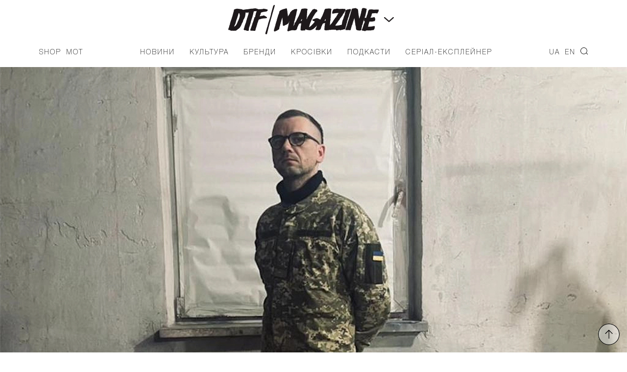

--- FILE ---
content_type: text/html; charset=UTF-8
request_url: https://donttakefake.com/dniprovska-formatsiya-module-priyednalas-do-teroboroni-ta-zvernulas-za-dopomogoyu-2/
body_size: 13270
content:
<!DOCTYPE html>
<html>
<head>
    <meta charset="UTF-8">
    <!-- <meta name="viewport" content="width=device-width, initial-scale=1.0"> -->
    <meta name="viewport" content="width=device-width, initial-scale=1.0, maximum-scale=1.0, user-scalable=no, shrink-to-fit=no viewport-fit=cover">
    <meta name='robots' content='index, follow, max-image-preview:large, max-snippet:-1, max-video-preview:-1' />
<link rel="alternate" href="https://donttakefake.com/dniprovska-formatsiya-module-priyednalas-do-teroboroni-ta-zvernulas-za-dopomogoyu-2/" hreflang="uk" />
<link rel="alternate" href="https://donttakefake.com/en/dnipro-formation-module-joined-the-territorial-defense-and-appealed-for-help/" hreflang="en" />

	<!-- This site is optimized with the Yoast SEO plugin v19.6.1 - https://yoast.com/wordpress/plugins/seo/ -->
	<title>Дніпровська формація Module приєдналась до тероборони та звернулась за допомогою &ndash; DTF MAGAZINE | DON&#039;T TAKE FAKE</title>
	<link rel="canonical" href="https://donttakefake.com/dniprovska-formatsiya-module-priyednalas-do-teroboroni-ta-zvernulas-za-dopomogoyu-2/" />
	<meta property="og:locale" content="uk_UA" />
	<meta property="og:locale:alternate" content="en_US" />
	<meta property="og:type" content="article" />
	<meta property="og:title" content="Дніпровська формація Module приєдналась до тероборони та звернулась за допомогою" />
	<meta property="og:description" content="Для закупівлі обладнання" />
	<meta property="og:url" content="https://donttakefake.com/dniprovska-formatsiya-module-priyednalas-do-teroboroni-ta-zvernulas-za-dopomogoyu-2/" />
	<meta property="og:site_name" content="DTF MAGAZINE | DON&#039;T TAKE FAKE" />
	<meta property="article:published_time" content="2022-03-14T15:25:28+00:00" />
	<meta property="og:image" content="https://donttakefake.com/wp-content/uploads/2022/03/module-ukraine-dtf-magazine.jpg" />
	<meta property="og:image:width" content="1200" />
	<meta property="og:image:height" content="624" />
	<meta property="og:image:type" content="image/jpeg" />
	<meta name="author" content="Єлизавета Карпюк" />
	<meta name="twitter:card" content="summary_large_image" />
	<meta name="twitter:label1" content="Автор" />
	<meta name="twitter:data1" content="Єлизавета Карпюк" />
	<meta name="twitter:label2" content="Прибл. час читання" />
	<meta name="twitter:data2" content="1 хвилина" />
	<script type="application/ld+json" class="yoast-schema-graph">{"@context":"https://schema.org","@graph":[{"@type":"WebPage","@id":"https://donttakefake.com/dniprovska-formatsiya-module-priyednalas-do-teroboroni-ta-zvernulas-za-dopomogoyu-2/","url":"https://donttakefake.com/dniprovska-formatsiya-module-priyednalas-do-teroboroni-ta-zvernulas-za-dopomogoyu-2/","name":"Дніпровська формація Module приєдналась до тероборони та звернулась за допомогою &ndash; DTF MAGAZINE | DON&#039;T TAKE FAKE","isPartOf":{"@id":"https://donttakefake.com/#website"},"primaryImageOfPage":{"@id":"https://donttakefake.com/dniprovska-formatsiya-module-priyednalas-do-teroboroni-ta-zvernulas-za-dopomogoyu-2/#primaryimage"},"image":{"@id":"https://donttakefake.com/dniprovska-formatsiya-module-priyednalas-do-teroboroni-ta-zvernulas-za-dopomogoyu-2/#primaryimage"},"thumbnailUrl":"https://donttakefake.com/wp-content/uploads/2022/03/module-ukraine-dtf-magazine.jpg","datePublished":"2022-03-14T15:25:28+00:00","dateModified":"2022-03-14T15:25:28+00:00","author":{"@id":"https://donttakefake.com/#/schema/person/2d934a252a70b36613df103cfdd9b1e8"},"breadcrumb":{"@id":"https://donttakefake.com/dniprovska-formatsiya-module-priyednalas-do-teroboroni-ta-zvernulas-za-dopomogoyu-2/#breadcrumb"},"inLanguage":"uk","potentialAction":[{"@type":"ReadAction","target":["https://donttakefake.com/dniprovska-formatsiya-module-priyednalas-do-teroboroni-ta-zvernulas-za-dopomogoyu-2/"]}]},{"@type":"ImageObject","inLanguage":"uk","@id":"https://donttakefake.com/dniprovska-formatsiya-module-priyednalas-do-teroboroni-ta-zvernulas-za-dopomogoyu-2/#primaryimage","url":"https://donttakefake.com/wp-content/uploads/2022/03/module-ukraine-dtf-magazine.jpg","contentUrl":"https://donttakefake.com/wp-content/uploads/2022/03/module-ukraine-dtf-magazine.jpg","width":1200,"height":624},{"@type":"BreadcrumbList","@id":"https://donttakefake.com/dniprovska-formatsiya-module-priyednalas-do-teroboroni-ta-zvernulas-za-dopomogoyu-2/#breadcrumb","itemListElement":[{"@type":"ListItem","position":1,"name":"Дніпровська формація Module приєдналась до тероборони та звернулась за допомогою"}]},{"@type":"WebSite","@id":"https://donttakefake.com/#website","url":"https://donttakefake.com/","name":"DTF MAGAZINE | DON&#039;T TAKE FAKE","description":"","potentialAction":[{"@type":"SearchAction","target":{"@type":"EntryPoint","urlTemplate":"https://donttakefake.com/?s={search_term_string}"},"query-input":"required name=search_term_string"}],"inLanguage":"uk"},{"@type":"Person","@id":"https://donttakefake.com/#/schema/person/2d934a252a70b36613df103cfdd9b1e8","name":"Єлизавета Карпюк","image":{"@type":"ImageObject","inLanguage":"uk","@id":"https://donttakefake.com/#/schema/person/image/","url":"https://secure.gravatar.com/avatar/2cc9c67905379cfb1d4d1920cbf069c6?s=96&d=mm&r=g","contentUrl":"https://secure.gravatar.com/avatar/2cc9c67905379cfb1d4d1920cbf069c6?s=96&d=mm&r=g","caption":"Єлизавета Карпюк"},"url":"https://donttakefake.com/author/karpyuk/"}]}</script>
	<!-- / Yoast SEO plugin. -->


<link rel="alternate" type="application/rss+xml" title="DTF MAGAZINE | DON&#039;T TAKE FAKE &raquo; стрічка" href="https://donttakefake.com/feed/" />
<link rel="alternate" type="application/rss+xml" title="DTF MAGAZINE | DON&#039;T TAKE FAKE &raquo; Канал коментарів" href="https://donttakefake.com/comments/feed/" />
<link rel='stylesheet' id='wp-block-library-css'  href='https://donttakefake.com/wp-includes/css/dist/block-library/style.min.css?ver=6.0.2' type='text/css' media='all' />
<style id='global-styles-inline-css' type='text/css'>
body{--wp--preset--color--black: #000000;--wp--preset--color--cyan-bluish-gray: #abb8c3;--wp--preset--color--white: #ffffff;--wp--preset--color--pale-pink: #f78da7;--wp--preset--color--vivid-red: #cf2e2e;--wp--preset--color--luminous-vivid-orange: #ff6900;--wp--preset--color--luminous-vivid-amber: #fcb900;--wp--preset--color--light-green-cyan: #7bdcb5;--wp--preset--color--vivid-green-cyan: #00d084;--wp--preset--color--pale-cyan-blue: #8ed1fc;--wp--preset--color--vivid-cyan-blue: #0693e3;--wp--preset--color--vivid-purple: #9b51e0;--wp--preset--gradient--vivid-cyan-blue-to-vivid-purple: linear-gradient(135deg,rgba(6,147,227,1) 0%,rgb(155,81,224) 100%);--wp--preset--gradient--light-green-cyan-to-vivid-green-cyan: linear-gradient(135deg,rgb(122,220,180) 0%,rgb(0,208,130) 100%);--wp--preset--gradient--luminous-vivid-amber-to-luminous-vivid-orange: linear-gradient(135deg,rgba(252,185,0,1) 0%,rgba(255,105,0,1) 100%);--wp--preset--gradient--luminous-vivid-orange-to-vivid-red: linear-gradient(135deg,rgba(255,105,0,1) 0%,rgb(207,46,46) 100%);--wp--preset--gradient--very-light-gray-to-cyan-bluish-gray: linear-gradient(135deg,rgb(238,238,238) 0%,rgb(169,184,195) 100%);--wp--preset--gradient--cool-to-warm-spectrum: linear-gradient(135deg,rgb(74,234,220) 0%,rgb(151,120,209) 20%,rgb(207,42,186) 40%,rgb(238,44,130) 60%,rgb(251,105,98) 80%,rgb(254,248,76) 100%);--wp--preset--gradient--blush-light-purple: linear-gradient(135deg,rgb(255,206,236) 0%,rgb(152,150,240) 100%);--wp--preset--gradient--blush-bordeaux: linear-gradient(135deg,rgb(254,205,165) 0%,rgb(254,45,45) 50%,rgb(107,0,62) 100%);--wp--preset--gradient--luminous-dusk: linear-gradient(135deg,rgb(255,203,112) 0%,rgb(199,81,192) 50%,rgb(65,88,208) 100%);--wp--preset--gradient--pale-ocean: linear-gradient(135deg,rgb(255,245,203) 0%,rgb(182,227,212) 50%,rgb(51,167,181) 100%);--wp--preset--gradient--electric-grass: linear-gradient(135deg,rgb(202,248,128) 0%,rgb(113,206,126) 100%);--wp--preset--gradient--midnight: linear-gradient(135deg,rgb(2,3,129) 0%,rgb(40,116,252) 100%);--wp--preset--duotone--dark-grayscale: url('#wp-duotone-dark-grayscale');--wp--preset--duotone--grayscale: url('#wp-duotone-grayscale');--wp--preset--duotone--purple-yellow: url('#wp-duotone-purple-yellow');--wp--preset--duotone--blue-red: url('#wp-duotone-blue-red');--wp--preset--duotone--midnight: url('#wp-duotone-midnight');--wp--preset--duotone--magenta-yellow: url('#wp-duotone-magenta-yellow');--wp--preset--duotone--purple-green: url('#wp-duotone-purple-green');--wp--preset--duotone--blue-orange: url('#wp-duotone-blue-orange');--wp--preset--font-size--small: 13px;--wp--preset--font-size--medium: 20px;--wp--preset--font-size--large: 36px;--wp--preset--font-size--x-large: 42px;}.has-black-color{color: var(--wp--preset--color--black) !important;}.has-cyan-bluish-gray-color{color: var(--wp--preset--color--cyan-bluish-gray) !important;}.has-white-color{color: var(--wp--preset--color--white) !important;}.has-pale-pink-color{color: var(--wp--preset--color--pale-pink) !important;}.has-vivid-red-color{color: var(--wp--preset--color--vivid-red) !important;}.has-luminous-vivid-orange-color{color: var(--wp--preset--color--luminous-vivid-orange) !important;}.has-luminous-vivid-amber-color{color: var(--wp--preset--color--luminous-vivid-amber) !important;}.has-light-green-cyan-color{color: var(--wp--preset--color--light-green-cyan) !important;}.has-vivid-green-cyan-color{color: var(--wp--preset--color--vivid-green-cyan) !important;}.has-pale-cyan-blue-color{color: var(--wp--preset--color--pale-cyan-blue) !important;}.has-vivid-cyan-blue-color{color: var(--wp--preset--color--vivid-cyan-blue) !important;}.has-vivid-purple-color{color: var(--wp--preset--color--vivid-purple) !important;}.has-black-background-color{background-color: var(--wp--preset--color--black) !important;}.has-cyan-bluish-gray-background-color{background-color: var(--wp--preset--color--cyan-bluish-gray) !important;}.has-white-background-color{background-color: var(--wp--preset--color--white) !important;}.has-pale-pink-background-color{background-color: var(--wp--preset--color--pale-pink) !important;}.has-vivid-red-background-color{background-color: var(--wp--preset--color--vivid-red) !important;}.has-luminous-vivid-orange-background-color{background-color: var(--wp--preset--color--luminous-vivid-orange) !important;}.has-luminous-vivid-amber-background-color{background-color: var(--wp--preset--color--luminous-vivid-amber) !important;}.has-light-green-cyan-background-color{background-color: var(--wp--preset--color--light-green-cyan) !important;}.has-vivid-green-cyan-background-color{background-color: var(--wp--preset--color--vivid-green-cyan) !important;}.has-pale-cyan-blue-background-color{background-color: var(--wp--preset--color--pale-cyan-blue) !important;}.has-vivid-cyan-blue-background-color{background-color: var(--wp--preset--color--vivid-cyan-blue) !important;}.has-vivid-purple-background-color{background-color: var(--wp--preset--color--vivid-purple) !important;}.has-black-border-color{border-color: var(--wp--preset--color--black) !important;}.has-cyan-bluish-gray-border-color{border-color: var(--wp--preset--color--cyan-bluish-gray) !important;}.has-white-border-color{border-color: var(--wp--preset--color--white) !important;}.has-pale-pink-border-color{border-color: var(--wp--preset--color--pale-pink) !important;}.has-vivid-red-border-color{border-color: var(--wp--preset--color--vivid-red) !important;}.has-luminous-vivid-orange-border-color{border-color: var(--wp--preset--color--luminous-vivid-orange) !important;}.has-luminous-vivid-amber-border-color{border-color: var(--wp--preset--color--luminous-vivid-amber) !important;}.has-light-green-cyan-border-color{border-color: var(--wp--preset--color--light-green-cyan) !important;}.has-vivid-green-cyan-border-color{border-color: var(--wp--preset--color--vivid-green-cyan) !important;}.has-pale-cyan-blue-border-color{border-color: var(--wp--preset--color--pale-cyan-blue) !important;}.has-vivid-cyan-blue-border-color{border-color: var(--wp--preset--color--vivid-cyan-blue) !important;}.has-vivid-purple-border-color{border-color: var(--wp--preset--color--vivid-purple) !important;}.has-vivid-cyan-blue-to-vivid-purple-gradient-background{background: var(--wp--preset--gradient--vivid-cyan-blue-to-vivid-purple) !important;}.has-light-green-cyan-to-vivid-green-cyan-gradient-background{background: var(--wp--preset--gradient--light-green-cyan-to-vivid-green-cyan) !important;}.has-luminous-vivid-amber-to-luminous-vivid-orange-gradient-background{background: var(--wp--preset--gradient--luminous-vivid-amber-to-luminous-vivid-orange) !important;}.has-luminous-vivid-orange-to-vivid-red-gradient-background{background: var(--wp--preset--gradient--luminous-vivid-orange-to-vivid-red) !important;}.has-very-light-gray-to-cyan-bluish-gray-gradient-background{background: var(--wp--preset--gradient--very-light-gray-to-cyan-bluish-gray) !important;}.has-cool-to-warm-spectrum-gradient-background{background: var(--wp--preset--gradient--cool-to-warm-spectrum) !important;}.has-blush-light-purple-gradient-background{background: var(--wp--preset--gradient--blush-light-purple) !important;}.has-blush-bordeaux-gradient-background{background: var(--wp--preset--gradient--blush-bordeaux) !important;}.has-luminous-dusk-gradient-background{background: var(--wp--preset--gradient--luminous-dusk) !important;}.has-pale-ocean-gradient-background{background: var(--wp--preset--gradient--pale-ocean) !important;}.has-electric-grass-gradient-background{background: var(--wp--preset--gradient--electric-grass) !important;}.has-midnight-gradient-background{background: var(--wp--preset--gradient--midnight) !important;}.has-small-font-size{font-size: var(--wp--preset--font-size--small) !important;}.has-medium-font-size{font-size: var(--wp--preset--font-size--medium) !important;}.has-large-font-size{font-size: var(--wp--preset--font-size--large) !important;}.has-x-large-font-size{font-size: var(--wp--preset--font-size--x-large) !important;}
</style>
<link rel='stylesheet' id='contact-form-7-css'  href='https://donttakefake.com/wp-content/plugins/contact-form-7/includes/css/styles.css?ver=5.6.3' type='text/css' media='all' />
<link rel='stylesheet' id='tk-shortcodes-fap-css'  href='//netdna.bootstrapcdn.com/font-awesome/4.0.3/css/font-awesome.css?ver=2.0.0' type='text/css' media='all' />
<link rel='stylesheet' id='tk-shortcodes-css'  href='https://donttakefake.com/wp-content/plugins/tk-shortcodes/public/css/tk-shortcodes-public.css?ver=2.0.0' type='text/css' media='all' />
<link rel='stylesheet' id='dtf-nomalize-css'  href='https://donttakefake.com/wp-content/themes/dtf/assets/css/normalize.css?ver=1662637934' type='text/css' media='' />
<link rel='stylesheet' id='dtf-fonts-css'  href='https://donttakefake.com/wp-content/themes/dtf/assets/css/fonts.css?ver=1662637934' type='text/css' media='' />
<link rel='stylesheet' id='dtf-style-css-css'  href='https://donttakefake.com/wp-content/themes/dtf/style.css?ver=1692944520' type='text/css' media='' />
<link rel='stylesheet' id='dtf-main-css'  href='https://donttakefake.com/wp-content/themes/dtf/assets/css/main.css?ver=1687251566' type='text/css' media='' />
<link rel='stylesheet' id='dtf-css-owl-css'  href='https://donttakefake.com/wp-content/themes/dtf/assets/css/owl.carousel.min.css?ver=1662637934' type='text/css' media='' />
<link rel='stylesheet' id='dtf-css-owl-theme-css'  href='https://donttakefake.com/wp-content/themes/dtf/assets/css/owl.theme.default.min.css?ver=1662637934' type='text/css' media='' />
<link rel='stylesheet' id='dtf-css-media-queries-css'  href='https://donttakefake.com/wp-content/themes/dtf/assets/css/media-queries.css?ver=1692944497' type='text/css' media='' />
<link rel='stylesheet' id='swiper-css-css'  href='https://donttakefake.com/wp-content/themes/dtf/assets/css/swiper-bundle.css?ver=1662637934' type='text/css' media='all' />
<link rel='stylesheet' id='dtf-general-css-css'  href='https://donttakefake.com/wp-content/themes/dtf/assets/css/index.css?ver=1748528901' type='text/css' media='all' />
<script type='text/javascript' src='https://donttakefake.com/wp-includes/js/jquery/jquery.min.js?ver=3.6.0' id='jquery-core-js'></script>
<script type='text/javascript' src='https://donttakefake.com/wp-includes/js/jquery/jquery-migrate.min.js?ver=3.3.2' id='jquery-migrate-js'></script>
<script type='text/javascript' src='https://donttakefake.com/wp-includes/js/jquery/ui/core.min.js?ver=1.13.1' id='jquery-ui-core-js'></script>
<script type='text/javascript' src='https://donttakefake.com/wp-includes/js/jquery/ui/tabs.min.js?ver=1.13.1' id='jquery-ui-tabs-js'></script>
<script type='text/javascript' src='https://donttakefake.com/wp-content/plugins/tk-shortcodes/public/js/tk-shortcodes-public.js?ver=2.0.0' id='tk-shortcodes-js'></script>
<link rel="alternate" type="application/json+oembed" href="https://donttakefake.com/wp-json/oembed/1.0/embed?url=https%3A%2F%2Fdonttakefake.com%2Fdniprovska-formatsiya-module-priyednalas-do-teroboroni-ta-zvernulas-za-dopomogoyu-2%2F" />
<link rel="alternate" type="text/xml+oembed" href="https://donttakefake.com/wp-json/oembed/1.0/embed?url=https%3A%2F%2Fdonttakefake.com%2Fdniprovska-formatsiya-module-priyednalas-do-teroboroni-ta-zvernulas-za-dopomogoyu-2%2F&#038;format=xml" />
<!-- Facebook Pixel Code -->
<script async type="text/javascript">
!function(f,b,e,v,n,t,s)
{if(f.fbq)return;n=f.fbq=function(){n.callMethod?
n.callMethod.apply(n,arguments):n.queue.push(arguments)};
if(!f._fbq)f._fbq=n;n.push=n;n.loaded=!0;n.version='2.0';
n.queue=[];t=b.createElement(e);t.async=!0;
t.src=v;s=b.getElementsByTagName(e)[0];
s.parentNode.insertBefore(t,s)}(window,document,'script',
'https://connect.facebook.net/en_US/fbevents.js');
 fbq('init', '571729319878876'); 
fbq('track', 'PageView');
</script>
<noscript>
 <img height="1" width="1" 
src="https://www.facebook.com/tr?id=571729319878876&ev=PageView
&noscript=1"/>
</noscript>
<!-- End Facebook Pixel Code --><link rel="icon" href="https://donttakefake.com/wp-content/uploads/2022/02/cropped-dtfmagazine-icon-32x32.png" sizes="32x32" />
<link rel="icon" href="https://donttakefake.com/wp-content/uploads/2022/02/cropped-dtfmagazine-icon-192x192.png" sizes="192x192" />
<link rel="apple-touch-icon" href="https://donttakefake.com/wp-content/uploads/2022/02/cropped-dtfmagazine-icon-180x180.png" />
<meta name="msapplication-TileImage" content="https://donttakefake.com/wp-content/uploads/2022/02/cropped-dtfmagazine-icon-270x270.png" />
		<style type="text/css" id="wp-custom-css">
			.page-id-135959 .page_container  {
	background-color: #0c0064;
}

.entry-content .aligncenter {
    clear: both;
    display: block;
    margin-left: auto;
    margin-right: auto;
}

:not(#stk):not(.stk) .stk-post.stk-theme_21140 {
	background-color: unset;
}

.postid-190619 .entry-content iframe, .postid-193189 .entry-content iframe, .postid-193380 .entry-content iframe,
.postid-194491 .entry-content iframe,
.postid-194621 .entry-content iframe,
.postid-195962 .entry-content iframe,
.postid-196455 .entry-content iframe,
.postid-196539 .entry-content iframe,
.postid-197824 .entry-content iframe,
.postid-197902 .entry-content iframe,
.postid-198261 .entry-content iframe,
.postid-198287 .entry-content iframe,
.postid-198291 .entry-content iframe,
.postid-198593 .entry-content iframe,
.postid-203023 .entry-content iframe,
.postid-207434 .entry-content iframe,
.postid-208081 .entry-content iframe,
.postid-209213 .entry-content iframe,
.postid-209644 .entry-content iframe,
.postid-210279 .entry-content iframe,
.postid-210795 .entry-content iframe,
.postid-211115 .entry-content iframe,
.postid-212234 .entry-content iframe,
.postid-213383 .entry-content iframe,
.postid-214369 .entry-content iframe,
.postid-215968 .entry-content iframe,
.postid-218417 .entry-content iframe,
.postid-219266 .entry-content iframe,
.postid-229205 .entry-content iframe,
.postid-206796 #embedPlayer,
.postid-207434 #embedPlayer
{
    height: auto;
}

.postid-190619 .item-bg-content, .postid-193189 .item-bg-content, .postid-193380 .item-bg-content {
	overflow: auto;
}


.postid-188244 .entry-content iframe {
	height: auto;
}

.search-results h1.tac {
	margin: 40px 0;
}

.postid-197324 .footer-switch {
	background-color: black;
}
		</style>
		    
    <script>
        window.dataLayer = window.dataLayer || [];
        window.dataLayer.push({
            'section_of_website': 'Новини/'
        });
    </script>

<!-- Google Tag Manager -->
<script>(function(w,d,s,l,i){w[l]=w[l]||[];w[l].push({'gtm.start':
new Date().getTime(),event:'gtm.js'});var f=d.getElementsByTagName(s)[0],
j=d.createElement(s),dl=l!='dataLayer'?'&l='+l:'';j.async=true;j.src=
'https://www.googletagmanager.com/gtm.js?id='+i+dl;f.parentNode.insertBefore(j,f);
})(window,document,'script','dataLayer','GTM-N93BZR3');</script>
<!-- End Google Tag Manager -->
</head>

<body class="post-template-default single single-post postid-159606 single-format-standard">

    <div class="layout">
        <div class="siteloader">
                </div>
                <div class="mobile_menu_container">
    <header>
        <div class="container">
            <div class="row header_top">
                <div class="column column-10">
                    <!-- <button class="mobile_search"></button> -->
					<button class="mobile_menu close"></button>
                </div>
                <div class="column column-80">
                    <div class="logo_container">
                        <div class="logo">
                            <a href="https://donttakefake.com/"><img src="https://donttakefake.com/wp-content/themes/dtf/assets/i/icons/logo_dtf_magazine_w.svg" alt=""></a>
                        </div>
                    </div>
                </div>
                <div class="column column-10">
                    <!-- <button class="mobile_menu close"></button> -->
                </div>
            </div>
            <div class="mobile_menu_container_lang">
	            <ul id="menu-main-right-ru" class="spiny_main_nav_list"><li id="menu-item-163594-ua" class="lang-item lang-item-2473 lang-item-ua current-lang lang-item-first menu-item menu-item-type-custom menu-item-object-custom menu-item-163594-ua"><a href="https://donttakefake.com/dniprovska-formatsiya-module-priyednalas-do-teroboroni-ta-zvernulas-za-dopomogoyu-2/" hreflang="uk" lang="uk">UA</a></li>
<li id="menu-item-163594-en" class="lang-item lang-item-2480 lang-item-en menu-item menu-item-type-custom menu-item-object-custom menu-item-163594-en"><a href="https://donttakefake.com/en/dnipro-formation-module-joined-the-territorial-defense-and-appealed-for-help/" hreflang="en-US" lang="en-US">EN</a></li>
<li id="menu-item-134874" class="search menu-item menu-item-type-custom menu-item-object-custom menu-item-134874"><a href="#">Search</a></li>
</ul>            </div>
            <div class="mobile_menu_container_nav">
	            <ul id="menu-main-ru" class="spiny_main_nav_list"><li id="menu-item-2473" class="menu-item menu-item-type-taxonomy menu-item-object-category current-post-ancestor current-menu-parent current-post-parent menu-item-2473"><a href="https://donttakefake.com/category/news/">Новини</a></li>
<li id="menu-item-1700" class="menu-item menu-item-type-taxonomy menu-item-object-category menu-item-has-children menu-parent-item menu-item-1700"><a href="https://donttakefake.com/category/culture/">Культура</a>
<ul class="sub-menu">
	<li id="menu-item-121141" class="menu-item menu-item-type-post_type menu-item-object-page menu-item-121141"><a href="https://donttakefake.com/lyudi-i-proekty-formiruyushhie-sovremennyj-kiev/">ЛЮДИ И ПРОЕКТЫ КИЕВА</a></li>
</ul>
</li>
<li id="menu-item-1699" class="menu-item menu-item-type-taxonomy menu-item-object-category menu-item-1699"><a href="https://donttakefake.com/category/brands/">Бренди</a></li>
<li id="menu-item-24892" class="menu-item menu-item-type-taxonomy menu-item-object-category menu-item-24892"><a href="https://donttakefake.com/category/sneakers/">Кросівки</a></li>
<li id="menu-item-183258" class="menu-item menu-item-type-custom menu-item-object-custom menu-item-183258"><a href="https://donttakefake.com/podkasty-dtf-magazine/">Подкасти</a></li>
<li id="menu-item-229047" class="menu-item menu-item-type-custom menu-item-object-custom menu-item-229047"><a href="https://donttakefake.com/dyvitsya-serial-eksplejner-pro-vulychnu-modu-vid-dtf-magazine-ta-burn-energy/">СЕРІАЛ-ЕКСПЛЕЙНЕР</a></li>
</ul>            </div>
            <div class="mobile_menu_container_additional">
	            <ul id="menu-main-left-ru" class="spiny_main_nav_list"><li id="menu-item-134876" class="menu-item menu-item-type-custom menu-item-object-custom menu-item-134876"><a href="https://donttakefake.com/giftstore-mot-dont-take-fake/">Shop</a></li>
<li id="menu-item-134877" class="menu-item menu-item-type-custom menu-item-object-custom menu-item-134877"><a href="https://donttakefake.com/don-t-take-fake-predstavlyaye-mot/">MOT</a></li>
</ul>            </div>
	                        <p>Залишайтесь з нами</p>
                <ul class="socials">
			                                <li><a href="https://www.instagram.com/donttakefake/" class="socials_icon" title="Instagram" target="_blank" style="background: url(https://donttakefake.com/wp-content/uploads/2021/03/btn-social-instagram.svg) 50% 50% no-repeat;-webkit-background-size: contain;background-size: contain;"></a></li>
				                                <li><a href="https://t.me/DTFmagazine" class="socials_icon" title="Telegram" target="_blank" style="background: url(https://donttakefake.com/wp-content/uploads/2021/03/btn-social-telegram-dtf.svg) 50% 50% no-repeat;-webkit-background-size: contain;background-size: contain;"></a></li>
				                                <li><a href="https://www.facebook.com/dontTakeFake" class="socials_icon" title="Facebook" target="_blank" style="background: url(https://donttakefake.com/wp-content/uploads/2021/03/btn-social-facebook.svg) 50% 50% no-repeat;-webkit-background-size: contain;background-size: contain;"></a></li>
				                                <li><a href="https://twitter.com/DontTakeFake" class="socials_icon" title="Twitter" target="_blank" style="background: url(https://donttakefake.com/wp-content/uploads/2021/04/btn-social-twitter.svg) 50% 50% no-repeat;-webkit-background-size: contain;background-size: contain;"></a></li>
				                                <li><a href="https://soundcloud.com/dtf-magazine" class="socials_icon" title="SoundCloud" target="_blank" style="background: url(https://donttakefake.com/wp-content/uploads/2021/04/btn-social-soundcloud-dtf.svg) 50% 50% no-repeat;-webkit-background-size: contain;background-size: contain;"></a></li>
				                                <li><a href="https://www.youtube.com/channel/UCzNYXugiPwDrEXFxTNMBskg" class="socials_icon" title="YouTube" target="_blank" style="background: url(https://donttakefake.com/wp-content/uploads/2021/04/btn-social-youtube.svg) 50% 50% no-repeat;-webkit-background-size: contain;background-size: contain;"></a></li>
				                        </ul>
		                    	                        <div class="container">
                    <div class="row">
                        <div class="column owl-carousel-col">
							<p>Наші проєкти</p>
                            <div class="owl-carousel owl-theme header">
						                                            <div class="item logo_dd_block">
                                        <a href="https://donttakefake.com/don-t-take-fake-2019/"><img src="https://donttakefake.com/wp-content/uploads/2021/11/dtf-main-donttakefake-oct-21.svg" alt="don't Take Fake"></a>
                                    </div>
							                                            <div class="item logo_dd_block">
                                        <a href="https://www.instagram.com/dtfagency/"><img src="https://donttakefake.com/wp-content/uploads/2021/03/logo-dtf-agency-black.svg" alt="DTF Agency"></a>
                                    </div>
							                                            <div class="item logo_dd_block">
                                        <a href="https://www.instagram.com/doubletriple_fest/"><img src="https://donttakefake.com/wp-content/uploads/2021/11/dtf-doubletriple-oct-21.svg" alt="Дабл Тріпл Snow Fest"></a>
                                    </div>
							                                            <div class="item logo_dd_block">
                                        <a href=""><img src="https://donttakefake.com/wp-content/uploads/2021/03/dtf-conference-logo-white.svg" alt="DTF Conference"></a>
                                    </div>
							                                            <div class="item logo_dd_block">
                                        <a href=""><img src="https://donttakefake.com/wp-content/uploads/2021/03/logo-dtf-shop-blac-up.svg" alt="DTF Shop"></a>
                                    </div>
							                                            <div class="item logo_dd_block">
                                        <a href="https://donttakefake.com/"><img src="https://donttakefake.com/wp-content/uploads/2023/06/mot_logo_white_3.svg" alt="MOT"></a>
                                    </div>
							                                    </div>
                        </div>
                    </div>
                </div>
		                </div>
    </header>
</div> 
        <div class="search_form" style="display: none;">
    <form role="search" method="get" id="searchform" class="searchform" action="https://donttakefake.com/">
    <input type="text" value="" name="s" id="s" placeholder="Введіть ключове слово">
    <button class="search_btn">Знайти</button>
    <button class="search_close">Закрити</button>
</form>


    <p>Натисніть Enter для пошуку</p>
</div>        <div class="site-header">
            <!-- Sticky header -->
            <div class="header-top__fixed">
                <div class="container">
                    <div class="row">
                        <div class="column column-10">
                            <button class="mobile_menu"></button>
                        </div>
                        <div class="column column-80">
                            <div class="logo_container">
                                <div class="logo">
                                    <a href="https://donttakefake.com/"><img src="https://donttakefake.com/wp-content/themes/dtf/assets/i/icons/logo_dtf_magazine.svg" alt=""></a>
                                </div>
                            </div>
                        </div>
                        <div class="column column-10">
                            <button class="mobile_search"></button>
                        </div>
                    </div>
                </div>
            </div>
            <!-- End sticky header -->
                            <div class="logo_dd">
                    <div class="container">
                        <div class="row">
                            <div class="column">
                                <div class="owl-carousel owl-theme header">
                                                                            <div class="item logo_dd_block">
                                            <a href="https://donttakefake.com/don-t-take-fake-2019/"><img src="https://donttakefake.com/wp-content/uploads/2021/11/dtf-main-donttakefake-oct-21.svg" alt="don't Take Fake"></a>
                                        </div>
                                                                            <div class="item logo_dd_block">
                                            <a href="https://www.instagram.com/dtfagency/"><img src="https://donttakefake.com/wp-content/uploads/2021/03/logo-dtf-agency-black.svg" alt="DTF Agency"></a>
                                        </div>
                                                                            <div class="item logo_dd_block">
                                            <a href="https://www.instagram.com/doubletriple_fest/"><img src="https://donttakefake.com/wp-content/uploads/2021/11/dtf-doubletriple-oct-21.svg" alt="Дабл Тріпл Snow Fest"></a>
                                        </div>
                                                                            <div class="item logo_dd_block">
                                            <a href=""><img src="https://donttakefake.com/wp-content/uploads/2021/03/dtf-conference-logo-white.svg" alt="DTF Conference"></a>
                                        </div>
                                                                            <div class="item logo_dd_block">
                                            <a href=""><img src="https://donttakefake.com/wp-content/uploads/2021/03/logo-dtf-shop-blac-up.svg" alt="DTF Shop"></a>
                                        </div>
                                                                            <div class="item logo_dd_block">
                                            <a href="https://donttakefake.com/"><img src="https://donttakefake.com/wp-content/uploads/2023/06/mot_logo_white_3.svg" alt="MOT"></a>
                                        </div>
                                                                    </div>
                            </div>
                        </div>
                    </div>
                </div>
                        <header>

                <div class="container">

                    <ul class="dtf-header list-reset">
                        <li>
                            <button class="mobile_menu"></button>
                        </li>
                        <li class="logo">
                            <a href="https://donttakefake.com/">
                                <img src="https://donttakefake.com/wp-content/themes/dtf/assets/i/icons/logo_dtf_magazine.svg" alt="">
                            </a>

                            <div class="logo_btn"></div>
                        </li>
                        <li>
                            <button class="mobile_search"></button>
                        </li>
                    </ul>

                    <div class="main-navi">
                        <div class="main-navi__column">
                            <ul id="menu-main-left-ru-1" class="main-navi__left-list list-reset"><li class="menu-item menu-item-type-custom menu-item-object-custom menu-item-134876"><a href="https://donttakefake.com/giftstore-mot-dont-take-fake/">Shop</a></li>
<li class="menu-item menu-item-type-custom menu-item-object-custom menu-item-134877"><a href="https://donttakefake.com/don-t-take-fake-predstavlyaye-mot/">MOT</a></li>
</ul>                        </div>
                        <div class="main-navi__column">
                            <nav>
                                <ul id="menu-main-ru-1" class="main-navi__center-list list-reset"><li class="menu-item menu-item-type-taxonomy menu-item-object-category current-post-ancestor current-menu-parent current-post-parent menu-item-2473"><a href="https://donttakefake.com/category/news/">Новини</a></li>
<li class="menu-item menu-item-type-taxonomy menu-item-object-category menu-item-has-children menu-parent-item menu-item-1700"><a href="https://donttakefake.com/category/culture/">Культура</a>
<ul class="sub-menu">
	<li class="menu-item menu-item-type-post_type menu-item-object-page menu-item-121141"><a href="https://donttakefake.com/lyudi-i-proekty-formiruyushhie-sovremennyj-kiev/">ЛЮДИ И ПРОЕКТЫ КИЕВА</a></li>
</ul>
</li>
<li class="menu-item menu-item-type-taxonomy menu-item-object-category menu-item-1699"><a href="https://donttakefake.com/category/brands/">Бренди</a></li>
<li class="menu-item menu-item-type-taxonomy menu-item-object-category menu-item-24892"><a href="https://donttakefake.com/category/sneakers/">Кросівки</a></li>
<li class="menu-item menu-item-type-custom menu-item-object-custom menu-item-183258"><a href="https://donttakefake.com/podkasty-dtf-magazine/">Подкасти</a></li>
<li class="menu-item menu-item-type-custom menu-item-object-custom menu-item-229047"><a href="https://donttakefake.com/dyvitsya-serial-eksplejner-pro-vulychnu-modu-vid-dtf-magazine-ta-burn-energy/">СЕРІАЛ-ЕКСПЛЕЙНЕР</a></li>
</ul>                            </nav>
                        </div>
                        <div class="main-navi__column">
                            <ul id="menu-main-right-ru-1" class="main-navi__right-list list-reset"><li class="lang-item lang-item-2473 lang-item-ua current-lang lang-item-first menu-item menu-item-type-custom menu-item-object-custom menu-item-163594-ua"><a href="https://donttakefake.com/dniprovska-formatsiya-module-priyednalas-do-teroboroni-ta-zvernulas-za-dopomogoyu-2/" hreflang="uk" lang="uk">UA</a></li>
<li class="lang-item lang-item-2480 lang-item-en menu-item menu-item-type-custom menu-item-object-custom menu-item-163594-en"><a href="https://donttakefake.com/en/dnipro-formation-module-joined-the-territorial-defense-and-appealed-for-help/" hreflang="en-US" lang="en-US">EN</a></li>
<li class="search menu-item menu-item-type-custom menu-item-object-custom menu-item-134874"><a href="#">Search</a></li>
</ul>                        </div>
                    </div>



                </div>

            </header>
        </div>

        <div class="page_container">
            <section>
<style>
	
			</style>

<article class="article__bg">
	<div class="item-bg-header" style="background: ; ">
		<div class="entry-header wide">
							<div class="entry-thumbnail" style="display: inherit">
					<img width="1200" height="624" src="https://donttakefake.com/wp-content/uploads/2022/03/module-ukraine-dtf-magazine.jpg" class="attachment-spiny_large size-spiny_large wp-post-image" alt="" srcset="https://donttakefake.com/wp-content/uploads/2022/03/module-ukraine-dtf-magazine.jpg 1200w, https://donttakefake.com/wp-content/uploads/2022/03/module-ukraine-dtf-magazine-300x156.jpg 300w, https://donttakefake.com/wp-content/uploads/2022/03/module-ukraine-dtf-magazine-1024x532.jpg 1024w, https://donttakefake.com/wp-content/uploads/2022/03/module-ukraine-dtf-magazine-768x399.jpg 768w" sizes="(max-width: 1200px) 100vw, 1200px" />									</div>
						<h1 class="entry-title" style="color:; display: inherit;">
				Дніпровська формація Module приєдналась до тероборони та звернулась за допомогою			</h1>
							<div class="entry-meta">
										<div class="entry-meta__date" style="color:">14/03/2022</div>
					<div class="entry-meta__author">
						<a style="color:" href="https://donttakefake.com/author/karpyuk/">Єлизавета Карпюк</a>
					</div>
				</div>
			
		</div>
	</div>
	<div class="item-bg-content" style="background-color: ; background-image: url();">
		<div class="entry-content narrow">
			<p><strong>Частина команди дніпровської музичної формації <a href="https://donttakefake.com/tse-viklik-i-pristrast-hto-stoyit-za-elektronnoyu-stsenoyu-dnipra/">Module</a> приєдналася до місцевої бригади територіальної оборони та створила базу в приміщенні клубу. Бійці звернулись за допомогою для закупівлі військового обладнання </strong></p>
<p>Серед членів бригади: співзасновник Module Микита Козачинський, бармен Юрій Денисенко, інженер з електрики та комунікацій Саша Сегляр та продюсер Сергій Веретенніков.</p>
<p>В коментарі DTF Magazine Микита Козачинський розповів, що серед нагальних потреб бригади:</p>
<p>— 30 касок.</p>
<p>— Налобні прилади нічного бачення. <span class="Apple-converted-space"> </span></p>
<p>— Три дроны (Mavic 2,3 zoom).</p>
<p>— Чотири ноутбуки: Microsoft surface 7.8 (16, 32 gb Ram) та Macbook Pro (16.32 gb Ram).</p>
<p>— Тихий гібридний цивільний автомобіль для розвідки.</p>
<p><strong>Реквізити для фінансової допомоги:</strong></p>
<p>5168742235613704</p>
<p><strong>SWIFT</strong> (для переказу у доларах та євро):</p>
<p>IBAN:<strong><br />
</strong>UA053052990000026209875955485ACCOUNT<br />
Рахунок у банку одержувача (ПриватБанк):<br />
5168745606261185</p>
<p>Одержувач: KOZACHYNSKYI MYKYTA</p>
<blockquote class="instagram-media" style="background: #FFF; border: 0; border-radius: 3px; box-shadow: 0 0 1px 0 rgba(0,0,0,0.5),0 1px 10px 0 rgba(0,0,0,0.15); margin: 1px; max-width: 540px; min-width: 326px; padding: 0; width: calc(100% - 2px);" data-instgrm-captioned="" data-instgrm-permalink="https://www.instagram.com/p/Car1kiLtJNv/?utm_source=ig_embed&amp;utm_campaign=loading" data-instgrm-version="14">
<div style="padding: 16px;">
<p>&nbsp;</p>
<div style="display: flex; flex-direction: row; align-items: center;">
<div style="background-color: #f4f4f4; border-radius: 50%; flex-grow: 0; height: 40px; margin-right: 14px; width: 40px;"></div>
<div style="display: flex; flex-direction: column; flex-grow: 1; justify-content: center;">
<div style="background-color: #f4f4f4; border-radius: 4px; flex-grow: 0; height: 14px; margin-bottom: 6px; width: 100px;"></div>
<div style="background-color: #f4f4f4; border-radius: 4px; flex-grow: 0; height: 14px; width: 60px;"></div>
</div>
</div>
<div style="padding: 19% 0;"></div>
<div style="display: block; height: 50px; margin: 0 auto 12px; width: 50px;"></div>
<div style="padding-top: 8px;">
<div style="color: #3897f0; font-family: Arial,sans-serif; font-size: 14px; font-style: normal; font-weight: 550; line-height: 18px;">Переглянути цей допис в Instagram</div>
</div>
<div style="padding: 12.5% 0;"></div>
<div style="display: flex; flex-direction: row; margin-bottom: 14px; align-items: center;">
<div>
<div style="background-color: #f4f4f4; border-radius: 50%; height: 12.5px; width: 12.5px; transform: translateX(0px) translateY(7px);"></div>
<div style="background-color: #f4f4f4; height: 12.5px; transform: rotate(-45deg) translateX(3px) translateY(1px); width: 12.5px; flex-grow: 0; margin-right: 14px; margin-left: 2px;"></div>
<div style="background-color: #f4f4f4; border-radius: 50%; height: 12.5px; width: 12.5px; transform: translateX(9px) translateY(-18px);"></div>
</div>
<div style="margin-left: 8px;">
<div style="background-color: #f4f4f4; border-radius: 50%; flex-grow: 0; height: 20px; width: 20px;"></div>
<div style="width: 0; height: 0; border-top: 2px solid transparent; border-left: 6px solid #f4f4f4; border-bottom: 2px solid transparent; transform: translateX(16px) translateY(-4px) rotate(30deg);"></div>
</div>
<div style="margin-left: auto;">
<div style="width: 0px; border-top: 8px solid #F4F4F4; border-right: 8px solid transparent; transform: translateY(16px);"></div>
<div style="background-color: #f4f4f4; flex-grow: 0; height: 12px; width: 16px; transform: translateY(-4px);"></div>
<div style="width: 0; height: 0; border-top: 8px solid #F4F4F4; border-left: 8px solid transparent; transform: translateY(-4px) translateX(8px);"></div>
</div>
</div>
<div style="display: flex; flex-direction: column; flex-grow: 1; justify-content: center; margin-bottom: 24px;">
<div style="background-color: #f4f4f4; border-radius: 4px; flex-grow: 0; height: 14px; margin-bottom: 6px; width: 224px;"></div>
<div style="background-color: #f4f4f4; border-radius: 4px; flex-grow: 0; height: 14px; width: 144px;"></div>
</div>
<p>&nbsp;</p>
<p style="color: #c9c8cd; font-family: Arial,sans-serif; font-size: 14px; line-height: 17px; margin-bottom: 0; margin-top: 8px; overflow: hidden; padding: 8px 0 7px; text-align: center; text-overflow: ellipsis; white-space: nowrap;"><a style="color: #c9c8cd; font-family: Arial,sans-serif; font-size: 14px; font-style: normal; font-weight: normal; line-height: 17px; text-decoration: none;" href="https://www.instagram.com/p/Car1kiLtJNv/?utm_source=ig_embed&amp;utm_campaign=loading" target="_blank" rel="noopener noreferrer">Допис, поширений Kurs Valut (@kursvalutband)</a></p>
</div>
</blockquote>
<p><script async src="//www.instagram.com/embed.js"></script></p>
<p>У коментарі виданню Resident Advisor Микита <a href="https://ra.co/news/76883?fbclid=IwAR3GhwHap1PScUs3EsYWJrneR99T0AXyQHK1qgp19rTc6iJ5sGdPHxn2KIg">розповів</a>, що місяць тому був у Німеччині та міг залишитися там, проте «<span class="Y2IQFc" lang="uk">хотів повернутися в Україну, щоб бути там для своїх людей». </span></p>
<p><span class="Y2IQFc" lang="uk">«Я зважився піти добровольцем у солдати в перший же день війни. У моїй команді чотири людини з Module. Загалом до армії пішли близько 12 осіб з нашої спільноти. Це діджеї, музиканти та працівники нашого клубу. Ще двоє людей з нашої громади також хотіли приєднатися, але за станом здоров&#8217;я потрапили до резерву». </span></p>
		</div>
	</div>

	<div class="footer-switch" style="display: inherit; color: ;">
		<div class="entry-footer">
			<div class="entry-footer__team working-team">
				<div class="entry-footer__container narrow">
									</div>
			</div>
			<!-- End Working Team -->
			<div class="entry-footer__tags post-tags">
				<div class="entry-footer__container narrow">
																		<a class="post-tags__item" href="https://donttakefake.com/tag/vijna-rosiyi-proti-ukrayini/">війна росії проти України</a>
															</div>
			</div>
			<!-- End Post Tags -->
			<div class="related-posts" style="display: inherit; background-color: ;">
				
									<div class="posts-list">
						<div class="container">
							<h2 class="posts-list__title">Читайте також</h2>
							<div class="posts-list__wrapper">
																										
<div class="posts-list__item">
    <div class="posts-list__item-thumbnail"><img width="682" height="494" src="https://donttakefake.com/wp-content/uploads/2026/01/salomon-creativedirector-cover-dtf-magazine-682x494.jpg" class="attachment-spiny_medium size-spiny_medium wp-post-image" alt="Перший в історії креативний директор Salomon Гейккі Салонен" loading="lazy" /></div>
    <p class="posts-list__item-meta">
            <a href="https://donttakefake.com/category/news/">Новини</a>
        </p>
    <h3 class="posts-list__item-title"><a class="posts-list__item-link" href="https://donttakefake.com/salomon-ogolosyv-pershogo-v-istoriyi-kreatyvnogo-dyrektora/">Salomon оголосив першого в історії креативного директора</a></h3>
</div>																										
<div class="posts-list__item">
    <div class="posts-list__item-thumbnail"><img width="682" height="494" src="https://donttakefake.com/wp-content/uploads/2026/01/bearbrick-limited-edition-dtf-magazine-682x494.jpg" class="attachment-spiny_medium size-spiny_medium wp-post-image" alt="BE@RBRICK AUDIO 400% Maneki-Neko" loading="lazy" /></div>
    <p class="posts-list__item-meta">
            <a href="https://donttakefake.com/category/news/">Новини</a>
        </p>
    <h3 class="posts-list__item-title"><a class="posts-list__item-link" href="https://donttakefake.com/medicom-toy-ta-ukrayinska-rinaro-isodynamics-predstavyly-novu-kolektsiyu-audiokolonok-be-rbrick/">MEDICOM TOY та українська RINARO ISODYNAMICS представили нову колекцію аудіоколонок BE@RBRICK</a></h3>
</div>																										
<div class="posts-list__item">
    <div class="posts-list__item-thumbnail"><img width="682" height="494" src="https://donttakefake.com/wp-content/uploads/2026/01/tim-burton-asap-cover-dtf-magazine-682x494.jpg" class="attachment-spiny_medium size-spiny_medium wp-post-image" alt="Кадр з кліпу A$AP Rocky - WHISKEY/BLACK DEMARCO" loading="lazy" /></div>
    <p class="posts-list__item-meta">
            <a href="https://donttakefake.com/category/news/">Новини</a>
        </p>
    <h3 class="posts-list__item-title"><a class="posts-list__item-link" href="https://donttakefake.com/a-ap-rocky-vypustyv-novyj-klip-z-timom-bertonom/">A$AP Rocky випустив новий кліп. З Тімом Бертоном</a></h3>
</div>																										
<div class="posts-list__item">
    <div class="posts-list__item-thumbnail"><img width="682" height="494" src="https://donttakefake.com/wp-content/uploads/2026/01/valentino-dtf-magazine-682x494.jpg" class="attachment-spiny_medium size-spiny_medium wp-post-image" alt="Фото Getty Images" loading="lazy" /></div>
    <p class="posts-list__item-meta">
            <a href="https://donttakefake.com/category/news/">Новини</a>
        </p>
    <h3 class="posts-list__item-title"><a class="posts-list__item-link" href="https://donttakefake.com/pomer-dyzajner-valentino-garavani-zasnovnyk-budynku-mody-valentino/">Помер дизайнер Валентіно Гаравані, засновник будинку моди Valentino</a></h3>
</div>																										
<div class="posts-list__item">
    <div class="posts-list__item-thumbnail"><img width="682" height="494" src="https://donttakefake.com/wp-content/uploads/2026/01/boilerroom-ceo-cover-dtf-magazine-682x494.jpg" class="attachment-spiny_medium size-spiny_medium wp-post-image" alt="Засновник Boiler Room Блейз Белвілль" loading="lazy" /></div>
    <p class="posts-list__item-meta">
            <a href="https://donttakefake.com/category/news/">Новини</a>
        </p>
    <h3 class="posts-list__item-title"><a class="posts-list__item-link" href="https://donttakefake.com/zasnovnyk-boiler-room-pokydaye-kompaniyu-pislya-16-rokiv/">Засновник Boiler Room покидає компанію після 16 років</a></h3>
</div>																										
<div class="posts-list__item">
    <div class="posts-list__item-thumbnail"><img width="682" height="494" src="https://donttakefake.com/wp-content/uploads/2026/01/marty-supreme-timothee-tyler-cover-dtf-magazine-682x494.jpg" class="attachment-spiny_medium size-spiny_medium wp-post-image" alt="Кадр з фільму «Марті Супрім. Геній комбінацій»" loading="lazy" /></div>
    <p class="posts-list__item-meta">
            <a href="https://donttakefake.com/category/news/">Новини</a>
        </p>
    <h3 class="posts-list__item-title"><a class="posts-list__item-link" href="https://donttakefake.com/marti-suprim-stav-najkasovishym-filmom-a24-u-domashnomu-prokati/">«Марті Супрім» став найкасовішим фільмом A24 у домашньому прокаті</a></h3>
</div>																							</div>
						</div>
					</div>
							</div>
		</div>
	</div>
</article></section>
</div>
<div class="black">
<div class="container">
<footer class="site-footer">
    <div class="footer-about-text">
        <p>DTF Magazine — медіа про індустрії та бренди, культуру та стиль життя, нові імена та головних героїв сучасності. </p>
            <ul class="socials">
                    <li><a href="https://www.instagram.com/donttakefake/" class="socials_icon" title="Instagram" target="_blank"  style="background: url(https://donttakefake.com/wp-content/uploads/2021/03/btn-social-instagram.svg) 50% 50% no-repeat;-webkit-background-size: contain;background-size: contain;"></a></li>
                    <li><a href="https://t.me/DTFmagazine" class="socials_icon" title="Telegram" target="_blank"  style="background: url(https://donttakefake.com/wp-content/uploads/2021/03/btn-social-telegram-dtf.svg) 50% 50% no-repeat;-webkit-background-size: contain;background-size: contain;"></a></li>
                    <li><a href="https://www.facebook.com/dontTakeFake" class="socials_icon" title="Facebook" target="_blank"  style="background: url(https://donttakefake.com/wp-content/uploads/2021/03/btn-social-facebook.svg) 50% 50% no-repeat;-webkit-background-size: contain;background-size: contain;"></a></li>
                    <li><a href="https://twitter.com/DontTakeFake" class="socials_icon" title="Twitter" target="_blank"  style="background: url(https://donttakefake.com/wp-content/uploads/2021/04/btn-social-twitter.svg) 50% 50% no-repeat;-webkit-background-size: contain;background-size: contain;"></a></li>
                    <li><a href="https://soundcloud.com/dtf-magazine" class="socials_icon" title="SoundCloud" target="_blank"  style="background: url(https://donttakefake.com/wp-content/uploads/2021/04/btn-social-soundcloud-dtf.svg) 50% 50% no-repeat;-webkit-background-size: contain;background-size: contain;"></a></li>
                    <li><a href="https://www.youtube.com/channel/UCzNYXugiPwDrEXFxTNMBskg" class="socials_icon" title="YouTube" target="_blank"  style="background: url(https://donttakefake.com/wp-content/uploads/2021/04/btn-social-youtube.svg) 50% 50% no-repeat;-webkit-background-size: contain;background-size: contain;"></a></li>
            </ul>
    </div>
    <div class="write-us">
        <h5 class="write-us__title">Напишіть нам</h5>
           <a class="write-us_link" href="/cdn-cgi/l/email-protection#6e030b0a070f2e0a01001a1a0f050b080f050b400d0103">
                <span class="__cf_email__" data-cfemail="b3ded6d7dad2f3d7dcddc7c7d2d8d6d5d2d8d69dd0dcde">[email&#160;protected]</span>            </a>
            <div class="footer-menu">  
                <ul class="footer-menu__list list-reset">
                                                <li class="footer-menu__item">
                                <a class="footer-menu__link" href="">
                                    Редакція                                 </a>
                            </li>
                                                <li class="footer-menu__item">
                                <a class="footer-menu__link" href="">
                                    Реклама на DTF Magazine                                </a>
                            </li>
                                                <li class="footer-menu__item">
                                <a class="footer-menu__link" href="https://www.instagram.com/p/DSuW1lHDCOm/?img_index=1">
                                    Вакансії                                </a>
                            </li>
                                    </ul>
            </div>
    </div>
    <div class="footer-newsletter">
        <h5 class="footer-newsletter__title">
            Розсилка від DTF Magazine        </h5>
            </div>
    <div class="site-copyright">
        <p class="site-copyright__text">© 2017-2026 don’t Take Fake. Використовувати матеріали DTF Magazine можна лише за згоди редакції та якщо є активне посилання на сторінку скопійованого тексту donttakefake.com. Суворо забороняється будь-яке копіювання, передрук і відтворення фотографічних та/або аудіовізуальних творів Getty Images.
</p>
    </div>
    <div class="site-devby">
        Дизайн — <a class="site-devby__link" href="#">crevv.com</a><br>
	    Розробка — <a class="site-devby__link" href="https://donttakefake.com/">Mixis</a>
    </div>

</footer>
</div>
</div>
<div class="page_footer">
    <div class="up"></div>
</div>
</div>


<script data-cfasync="false" src="/cdn-cgi/scripts/5c5dd728/cloudflare-static/email-decode.min.js"></script><script id="mcjs">!function(c,h,i,m,p){m=c.createElement(h),p=c.getElementsByTagName(h)[0],m.async=1,m.src=i,p.parentNode.insertBefore(m,p)}(document,"script","https://chimpstatic.com/mcjs-connected/js/users/214065b19a1aeb49f36393357/9412b742c0290c6325235577f.js");</script>

<!-- Google Tag Manager (noscript) -->
<noscript><iframe src="https://www.googletagmanager.com/ns.html?id=GTM-N93BZR3"
height="0" width="0" style="display:none;visibility:hidden"></iframe></noscript>
<!-- End Google Tag Manager (noscript) --><script type='text/javascript' src='https://donttakefake.com/wp-content/plugins/contact-form-7/includes/swv/js/index.js?ver=5.6.3' id='swv-js'></script>
<script type='text/javascript' id='contact-form-7-js-extra'>
/* <![CDATA[ */
var wpcf7 = {"api":{"root":"https:\/\/donttakefake.com\/wp-json\/","namespace":"contact-form-7\/v1"}};
/* ]]> */
</script>
<script type='text/javascript' src='https://donttakefake.com/wp-content/plugins/contact-form-7/includes/js/index.js?ver=5.6.3' id='contact-form-7-js'></script>
<script type='text/javascript' src='https://donttakefake.com/wp-content/themes/dtf/assets/js/swiper-bundle.min.js?ver=1662637934' id='dtf-swiper-js-js'></script>
<script type='text/javascript' src='https://donttakefake.com/wp-content/themes/dtf/assets/js/child-brands-carousel.js?ver=1662637934' id='dtf-child-brands-carousel-js-js'></script>
<script type='text/javascript' src='https://donttakefake.com/wp-content/themes/dtf/assets/js/owl.carousel.min.js?ver=1662637934' id='spiny-dtf-js-owl-js'></script>
<script type='text/javascript' src='https://donttakefake.com/wp-content/themes/dtf/assets/js/fns.js?ver=1662637934' id='spiny-dtf-js-fns-js'></script>
<script type='text/javascript' src='https://donttakefake.com/wp-content/themes/dtf/assets/js/infinite-scroll.js?ver=1662637934' id='spiny-js-infinite-scroll-js'></script>
<script type='text/javascript' src='https://donttakefake.com/wp-content/themes/dtf/assets/js/dtf-general.js?ver=1693256161' id='dtf-generela-js-js'></script>
<script type='text/javascript' id='lm_load_more_script-js-extra'>
/* <![CDATA[ */
var lm_load_more_object = {"ajaxurl":"https:\/\/donttakefake.com\/wp-admin\/admin-ajax.php","posts":"{\"page\":0,\"name\":\"dniprovska-formatsiya-module-priyednalas-do-teroboroni-ta-zvernulas-za-dopomogoyu-2\",\"error\":\"\",\"m\":\"\",\"p\":0,\"post_parent\":\"\",\"subpost\":\"\",\"subpost_id\":\"\",\"attachment\":\"\",\"attachment_id\":0,\"pagename\":\"\",\"page_id\":0,\"second\":\"\",\"minute\":\"\",\"hour\":\"\",\"day\":0,\"monthnum\":0,\"year\":0,\"w\":0,\"category_name\":\"\",\"tag\":\"\",\"cat\":\"\",\"tag_id\":\"\",\"author\":\"\",\"author_name\":\"\",\"feed\":\"\",\"tb\":\"\",\"paged\":0,\"meta_key\":\"\",\"meta_value\":\"\",\"preview\":\"\",\"s\":\"\",\"sentence\":\"\",\"title\":\"\",\"fields\":\"\",\"menu_order\":\"\",\"embed\":\"\",\"category__in\":[],\"category__not_in\":[],\"category__and\":[],\"post__in\":[],\"post__not_in\":[],\"post_name__in\":[],\"tag__in\":[],\"tag__not_in\":[],\"tag__and\":[],\"tag_slug__in\":[],\"tag_slug__and\":[],\"post_parent__in\":[],\"post_parent__not_in\":[],\"author__in\":[],\"author__not_in\":[],\"tax_query\":[{\"taxonomy\":\"language\",\"field\":\"term_taxonomy_id\",\"terms\":2475,\"operator\":\"IN\"}],\"ignore_sticky_posts\":false,\"suppress_filters\":false,\"cache_results\":true,\"update_post_term_cache\":true,\"lazy_load_term_meta\":true,\"update_post_meta_cache\":true,\"post_type\":\"\",\"posts_per_page\":12,\"nopaging\":false,\"comments_per_page\":\"50\",\"no_found_rows\":false,\"order\":\"DESC\"}","current_page":"1","max_page":"0","button_text_load_more":"\u041f\u043e\u043a\u0430\u0437\u0430\u0442\u0438 \u0431\u0456\u043b\u044c\u0448\u0435","button_text_loading":"Loading..."};
/* ]]> */
</script>
<script type='text/javascript' src='https://donttakefake.com/wp-content/themes/dtf/assets/js/ajax-load-more.js?ver=1691955637' id='lm_load_more_script-js'></script>
<script defer src="https://static.cloudflareinsights.com/beacon.min.js/vcd15cbe7772f49c399c6a5babf22c1241717689176015" integrity="sha512-ZpsOmlRQV6y907TI0dKBHq9Md29nnaEIPlkf84rnaERnq6zvWvPUqr2ft8M1aS28oN72PdrCzSjY4U6VaAw1EQ==" data-cf-beacon='{"version":"2024.11.0","token":"bbcb9ffec76d4c00b62930ed83681090","r":1,"server_timing":{"name":{"cfCacheStatus":true,"cfEdge":true,"cfExtPri":true,"cfL4":true,"cfOrigin":true,"cfSpeedBrain":true},"location_startswith":null}}' crossorigin="anonymous"></script>
</body>
</html>


--- FILE ---
content_type: text/css
request_url: https://donttakefake.com/wp-content/themes/dtf/assets/css/main.css?ver=1687251566
body_size: 2349
content:
.list-reset {
    list-style-type: none;
}

a {
    color: #000000;
    text-decoration: none;
}

/* Start Layout */

.layout {
    position: relative;
    min-height: 100%;
    display: flex;
    flex-direction: column;
    overflow: hidden;
}

.container {
    margin: 0 auto;
    max-width: 1440px;
    padding: 0 80px;
    position: relative;
}

.black {
    background-color: #000000;
}

h1 {
    color: #000000;
    font-family: 'Druk Text Wide Cy TT', sans-serif;
    font-size: 36px;
    font-weight: 700;
    font-style: normal;
    letter-spacing: normal;
    line-height: 66px;
    text-transform: uppercase;
    margin-top: 60px;
    margin-bottom: 90px;
}

h2 {
    font-family: 'Druk Text Wide Cy TT', sans-serif;
    font-size: 55px;
    font-weight: 700;
    font-style: normal;
    letter-spacing: normal;
    line-height: 66px;
    text-transform: uppercase;
}

h3 {
    font-family: 'Druk Text Wide Cy TT', sans-serif;
    font-size: 55px;
    font-weight: 700;
    font-style: normal;
    letter-spacing: normal;
    line-height: 66px;
    text-transform: uppercase;
}

h4 {
    font-family: 'Druk Text Cy TT', sans-serif;
    font-size: 36px;
    font-weight: 500;
    font-style: normal;
    letter-spacing: normal;
    line-height: 42px;
    text-transform: uppercase;
}

h5 {
    font-size: 1.8rem;
    letter-spacing: -0.05rem;
    line-height: 1.5;
}

h6 {
    font-size: 1.6rem;
    letter-spacing: 0;
    line-height: 1.4;
}


/* End Layout*/



/* HEADER */

/* Child brands */

.child-brands-area {
    background-color: #000000;
}

.swiper-button-next,
.swiper-button-prev {
    color: #ffffff;
}

.logo_dd {
    overflow: hidden;
    height: 0;
    position: relative;
    background: #000000;
}

.logo_dd.open {
    height: auto;
    padding: 20px 0;
}

.logo_dd_block {
    text-align: center;
    height: 100px;
    overflow: hidden;
}

.logo_dd_block a {
    display: flex;
    width: 100%;
    height: 100%;
    align-items: center;
    justify-content: center;
}

.logo_dd_block img {
    width: auto;
    max-width: 280px;
    max-height: 95px;
    object-fit: contain;
}

/* Start logo */

.logo_container {
    position: relative;
}

.dtf-header {
    display: flex;
    flex-direction: row;
    flex-wrap: nowrap;
    align-items: center;
    justify-content: space-between;
    margin: 10px 0 30px;
}


.logo {
    display: flex;
    align-items: center;
    justify-content: center;
}

.logo img {
    height: 60px;
}

.logo .logo_btn {
    display: block;
    width: 20px;
    height: 20px;
    background: url('../i/icons/bt_small_down.svg') 50% 50% no-repeat;
    /* -webkit-background-size: 80% auto;
    background-size: 80% auto; */
    margin: 10px;
    cursor: pointer;
}

.logo .logo_btn.open {
    -webkit-transform: rotate(180deg);
    -moz-transform: rotate(180deg);
    -ms-transform: rotate(180deg);
    -o-transform: rotate(180deg);
    transform: rotate(180deg);
}

/* End logo */

/* Aside container */

.aside-menu {
    display: none;
    background-color: #000000;
    color: #ffffff;
    width: 560px;
    height: 100vh;
    padding: 10px;
    position: fixed;
    overflow-x: hidden;
    overflow-y: auto;
    z-index: 1000;
}

.aside-menu__row {
    display: flex;
    align-items: center;
    margin-bottom: 40px;
    width: 100%;
}

.aside-menu__column {
    display: flex;
    flex-direction: column;
    align-items: center;
    margin-bottom: 40px;
}

.justify-content-center {
    justify-content: center;
}

.justify-content-space-between {
    justify-content: space-between;
}


.aside-menu__search-button--white {
    cursor: pointer;
    display: block;
    border: 0;
    width: 50px;
    height: 50px;
    background: url('../i/search-w.svg') 50% 50% no-repeat;
    -webkit-background-size: auto 80%;
    background-size: auto 80%;
}

.aside-menu__hamburger-button--white {
    cursor: pointer;
    display: block;
    border: 0;
    width: 50px;
    height: 50px;
    background: url('../i/close-white.svg') 50% 50% no-repeat;
    -webkit-background-size: auto 60%;
    background-size: auto 60%;
}

/* Aside container : Top */

.aside-menu__languages {
    justify-content: center;
}

.aside-menu__languages>li {
    color: #ffffff;
    font-size: 25px;
    line-height: 30px;
    height: auto;
    margin: 0 20px;
}

.aside-menu__languages>li>a {
    color: #ffffff;
}

.aside-menu__languages>li.search {
    display: none;
}

.aside-menu__languages>li.current-lang a {
    border-bottom: 2px solid #ffffff;
}

.aside-menu__main-men {
    text-align: center;
}

.aside-menu__main-menu>li {
    margin-bottom: 20px;
}

.aside-menu__main-menu>li>a {
    font-family: 'Druk Text Wide Cy TT';
    font-size: 27px;
    font-weight: 700;
    line-height: 30px;
    color: #ffffff;
    height: auto;
    text-transform: uppercase;
}

/* Aside menu : Shop and Tickets */


.aside-menu__shop>li {
    border: 1px solid #ffffff;
    flex: 1;
}

.aside-menu__shop>li>a {
    font-size: 27px;
    line-height: 80px;
    font-weight: 700;
    font-style: normal;
    letter-spacing: normal;
    color: #ffffff;
    background: transparent;
    font-family: 'Druk Text Wide Cy TT';
    text-transform: uppercase;
    white-space: normal;
    text-align: center;
    margin: 0;
    padding: 0;
    display: block;
    height: 80px;
}

/* Aside menu bottom */


.aside-child-brands-container {
    margin: 0 auto;
    padding: 0 80px;
    position: relative;
}

.aside-swiper-container {
    overflow: hidden;
}

/* FIX Aside menu old styles */

.mobile_menu_container .header_top.row {
    margin: 0;
    width: 100% !important;
    display: flex;
    flex-wrap: wrap;
}

/* Mobile Menu */

.mobile_search,
.mobile_search:hover,
.mobile_search:focus,
.mobile_search:active {
    display: none;
    background: url('../i/search.svg') 50% 50% no-repeat;
    -webkit-background-size: auto 80%;
    background-size: auto 80%;
    width: 30px;
    height: 30px;
    border: none;
    padding: 0;
    margin: 0;
    cursor: pointer;
}

.mobile_menu,
.mobile_menu:hover,
.mobile_menu:focus,
.mobile_menu:active {
    display: none;
    background: url('../i/menu-mob.svg') 50% 50% no-repeat;
    -webkit-background-size: auto 60%;
    background-size: auto 60%;
    width: 30px;
    height: 30px;
    border: none;
    padding: 0;
    margin: 0;
    cursor: pointer;
}

.mobile_menu_container .mobile_search,
.mobile_menu_container .mobile_search:hover,
.mobile_menu_container .mobile_search:focus,
.mobile_menu_container .mobile_search:active {
    display: block;
    background: url('../i/search-w.svg') 50% 50% no-repeat;
    -webkit-background-size: auto 80%;
    background-size: auto 80%;
}

.mobile_menu_container .mobile_menu,
.mobile_menu_container .mobile_menu:hover,
.mobile_menu_container .mobile_menu:focus,
.mobile_menu_container .mobile_menu:active {
    display: block;
    background: url('../i/close-white.svg') 50% 50% no-repeat;
    -webkit-background-size: auto 60%;
    background-size: auto 60%;
}

.mobile_menu_container {
    position: fixed;
    z-index: 1000;
    width: 100%;
    height: 100%;
    left: 0;
    bottom: 0;
    background: #000;
    overflow: auto;
    display: none;
    max-width: 560px;
    padding: 10px;
}

.mobile_menu_container .container {
    padding: 0 20px;
}

.mobile_menu_container .header_top.row .column:first-child,
.mobile_menu_container .header_top.row .column:last-child {
    width: 46px;
    max-width: 46px;
    padding: 0;
    flex: 0 0 46px;
}

.mobile_menu_container .header_top.row .column.column-80 {
    width: auto;
    max-width: 100%;
    flex: 1;
}

.mobile_menu_container .row .column.owl-carousel-col {
    padding-left: 40px;
    padding-right: 40px;
}

.mobile_menu_container .header_top.row .logo img {
    height: 50px;
}

.mobile_menu_container .header_top.row {
    margin: 0;
    width: 100% !important;
}

.mobile_menu_container_lang {
    margin-top: 30px;
}

.mobile_menu_container_lang ul {
    list-style-type: none;
    display: flex;
    flex-direction: row;
    flex-wrap: nowrap;
    justify-content: center;
}

.mobile_menu_container_lang #menu-main-right-ru li,
.mobile_menu_container_lang #menu-main-right-ru-1 li {
    margin: 0 20px;
}

.mobile_menu_container_lang #menu-main-right-ru li.current-lang a,
.mobile_menu_container_lang #menu-main-right-ru-1 li.current-lang a {
    border-color: #ffffff;
}

.mobile_menu_container_lang #menu-main-right-ru li,
.mobile_menu_container_lang #menu-main-right-ru a,
.mobile_menu_container_lang #menu-main-right-ru-1 li,
.mobile_menu_container_lang #menu-main-right-ru-1 a {
    color: #ffffff;
    font-size: 25px;
    line-height: 30px;
    height: auto;
}

.mobile_menu_container_lang #menu-main-right-ru a,
.mobile_menu_container_lang #menu-main-right-ru-1 a {
    line-height: 30px;
    display: inline-block;
}

.mobile_menu_container_lang ul li.search {
    display: none;
}

.mobile_menu_container_lang ul li.cart a {
    background: url('../i/cart-sum-w.svg') 0 50% no-repeat;
    width: 30px;
    height: 30px;
}

.mobile_menu_container_nav {
    margin-top: 30px;
}

.mobile_menu_container_nav ul.spiny_main_nav_list {
    list-style-type: none;
    display: flex;
    flex-direction: column;
    flex-wrap: nowrap;
    justify-content: center;
    align-items: center;
}

.mobile_menu_container_nav ul.spiny_main_nav_list li,
.mobile_menu_container_nav ul.spiny_main_nav_list a,
.mobile_menu_container_nav ul.spiny_main_nav_list li.sign,
.mobile_menu_container_nav ul.spiny_main_nav_list .sign a {
    height: auto;
    font-size: 27px;
    font-weight: 700;
    font-style: normal;
    letter-spacing: normal;
    color: #ffffff;
    background: transparent;
    font-family: 'Druk Text Wide Cy TT';
    text-transform: uppercase;
    white-space: normal;
    text-align: center;
}

.mobile_menu_container_nav ul.spiny_main_nav_list li {
    margin: 20px 0;
}

.mobile_menu_container_nav ul.spiny_main_nav_list .sign a {
    padding-left: 0;
}

.mobile_menu_container_additional ul {
    list-style-type: none;
    display: flex;
    flex-direction: row;
    flex-wrap: nowrap;
    justify-content: center;
}

.mobile_menu_container_additional ul.spiny_main_nav_list li,
.mobile_menu_container_additional ul.spiny_main_nav_list a {
    font-size: 27px;
    line-height: 80px;
    font-weight: 700;
    font-style: normal;
    letter-spacing: normal;
    color: #ffffff;
    background: transparent;
    font-family: 'Druk Text Wide Cy TT';
    text-transform: uppercase;
    white-space: normal;
    text-align: center;
    margin: 0;
    padding: 0;
    display: block;
    height: 80px;
}

.mobile_menu_container_additional ul li {
    flex: 1;
    border: 1px solid #ffffff;
}

.mobile_menu_container p {
    font-weight: 500;
    color: #ffffff;
    text-align: center;
    font-size: 16px;
    text-transform: uppercase;
    margin: 30px 0 10px;
}

.mobile_menu_container .socials {
    display: flex;
    flex-direction: row;
    align-items: center;
    justify-content: center;
    flex-wrap: nowrap;
}

.mobile_menu_container .socials li:last-child {
    margin-right: 0;
}


/* End Mobile Menu */

/*Fixed Menu*/

.header-top__fixed {
    display: none;
}

/* End Fixed Menu*/

/* Start navigation */

.main-navi {
    display: flex;
    justify-content: space-between;
}


/* Left menu list */

.main-navi__left-list {
    display: flex;
    justify-content: space-between;
}

.main-navi__left-list>li {
    font-size: 14px;
    font-weight: 100;
    text-transform: uppercase;
    letter-spacing: 2px;
}

.main-navi__left-list>li:not(:last-child) {
    margin-right: 10px;
}

/* Center menu list */

.main-navi__center-list {
    display: flex;
    justify-content: space-between;
}

.main-navi__center-list>li {
    font-size: 14px;
    font-weight: 100;
    text-transform: uppercase;
    letter-spacing: 2px;
    position: relative;
}

.main-navi__center-list>li:not(:last-child) {
    margin-right: 30px;
}


.current-menu-item {
    /* border-bottom: 2px solid #000000; */
    text-decoration: line-through;
}

/* Center submenu list */



.sub-menu {
    display: none;
}



/* Eng center submenu list */

/* Right menu list */

.main-navi__right-list {
    display: flex;
    justify-content: space-between;
}

.main-navi__right-list>li {
    font-size: 14px;
    font-weight: 100;
    text-transform: uppercase;
    letter-spacing: 2px;
}

.main-navi__right-list>li:not(:last-child) {
    margin-right: 10px;
}

/* End right menu list */


.spiny_main_nav_list li a {
    display: inline-block;
    font-size: 14px;
    line-height: 30px;
    height: 30px;
    white-space: nowrap;
    font-weight: 500;
    letter-spacing: .11rem;
}

.spiny_main_nav_list li.current-category-ancestor a,
.spiny_main_nav_list li.current-menu-item a {
    border-bottom: 2px solid #000;
}

.spiny_main_nav_list li.sign a {
    line-height: 30px;
    padding-left: 26px;
    background: url('./../i/sign.svg') 0 30% no-repeat;
    -webkit-background-size: auto 100%;
    background-size: auto 100%;

}

.main-navi__right-list li.search a {
    background: url('../i/search.svg') 0 30% no-repeat;
    -webkit-background-size: auto 100%;
    background-size: auto 100%;
    text-indent: 10000px;
    overflow: hidden;
    display: inline-block;
    width: 15px;
    height: 15px;
    margin-top: -3px;
}

.spiny_main_nav_list li.cart a {
    background: url('./../i/cart-sum.svg') 50% 50% no-repeat;
    -webkit-background-size: auto 90%;
    background-size: auto 90%;
    text-indent: 10000px;
    overflow: hidden;
    display: inline-block;
    width: 22px;
    height: 22px;
}

.spiny_main_nav_list {
    list-style-type: none;
    display: flex;
    flex-direction: row;
    flex-wrap: nowrap;
    margin: 0;
    padding: 0;
}

/* End navigation */

/* Start owl-carousel */

.home-slider {
    margin: 0 0 100px;
}

.owl-carousel.front-page p,
.owl-carousel.front-page p a {

    font-size: 36px;
    line-height: 40px;
}

/* End Start owl-carousel  */

/* Start featured posts */

.dtf-featured {
    display: grid;
    grid-template-columns: repeat(3, 1fr);
    gap: 20px;
    margin-bottom: 80px;
}

.dtf-featured__list {
    grid-column: 1 / 3;
    display: grid;
    grid-template-columns: repeat(2, 1fr);
    gap: 20px;
}

.dtf-featured__news {
    grid-column: 3 / 4;
}

/**
* HOME PAGE CATEGORY
*/

.dtf-posts-list {
    display: grid;
    grid-template-columns: repeat(3, 1fr);
    gap: 20px;
}



.adv-widget>a>img {
    width: 100%;
    height: auto;
}


/* START FOOTER */

.site-footer {
    display: grid;
    grid-template-columns: repeat(3, 1fr);
    gap: 20px;
}

.footer-about-text {
    font-size: 13px;
    font-weight: 300;
    letter-spacing: normal;
    line-height: 18px;
}

.write-us__title {
    color: #909090;
    font-family: 'Druk Text Wide Cy TT', sans-serif;
    font-size: 13px;
    font-weight: 300;
    letter-spacing: 1px;
}

.write-us_link {
    color: #909090;
    font-family: 'Druk Text Wide Cy TT', sans-serif;
    font-size: 13px;
    font-weight: 300;
    letter-spacing: 1px;
    text-transform: uppercase;
}

.footer-menu {
    margin-top: 20px;

}

.footer-menu__link {
    color: #ffffff;
    font-family: 'Druk Text Wide Cy TT', sans-serif;
    font-size: 13px;
    font-weight: 300;
    letter-spacing: 1px;
    text-transform: uppercase;
}

.footer-newsletter__title {
    font-family: 'Druk Text Wide Cy TT', sans-serif;
    font-size: 13px;
    font-weight: 300;
    letter-spacing: 1px;
}

.site-copyright {
    grid-column: 1 / 3;
}

.site-copyright__text {
    font-size: 13px;
    font-weight: 300;
    line-height: 18px;
    letter-spacing: normal;
}

.site-devby {
    font-size: 13px;
    font-weight: 300;
    line-height: 18px;
    letter-spacing: normal;
}

.site-devby__link {
    color: #ffffff;
}

.footer_top {
    display: grid;
    grid-template-columns: repeat(3, 1fr);
    gap: 20px;
}

.up {
    position: fixed;
    z-index: 100;
    right: 15px;
    bottom: 15px;
    width: 44px;
    height: 44px;
    background: rgb(255 255 255 / 50%) url(../i/up-btn.svg) 50% 50% no-repeat;
    -webkit-background-size: contain;
    background-size: contain;
    -webkit-border-radius: 100%;
    -moz-border-radius: 100%;
    border-radius: 100%;
    cursor: pointer;
    overflow: hidden;
}

/* END FOOTER */

/* Fix */

.lang-item-2476 {
    display: none;
}

--- FILE ---
content_type: text/css
request_url: https://donttakefake.com/wp-content/themes/dtf/assets/css/index.css?ver=1748528901
body_size: 3315
content:
/* Spacing */
/* Elevation */
/* Production */
/**
* General stylesheet
*/
body {
  margin: 0;
}

a {
  color: #000000;
  outline: none;
  text-decoration: none;
}

h1,
h2,
h3,
h4,
h5,
h6 {
  overflow-wrap: break-word;
  margin: 0;
}

p {
  margin: 0;
}

.list {
  list-style: none;
  margin: 0;
  padding: 0;
}

.container {
  margin: 0 auto;
  padding: 0 20px;
  position: relative;
}
@media (min-width: 778px) {
  .container {
    max-width: 1440px;
    padding: 0 80px;
  }
}

.container-content {
  padding-left: 16px;
  padding-right: 16px;
}
@media (min-width: 778px) {
  .container-content {
    max-width: 736px;
    margin: 0 auto;
    padding: 0;
  }
}

.section-title {
  font-size: 30px;
  line-height: 40px;
}
@media (min-width: 778px) {
  .section-title {
    font-size: 36px;
  }
}

.navbar__footer > div {
  flex: unset !important;
}

@media (min-width: 778px) {
  .navbar__buttons {
    display: flex;
    flex-direction: row;
    justify-content: center;
    align-items: center;
    gap: 20px;
  }
}

.login {
  display: none;
}
@media (min-width: 778px) {
  .login {
    display: inline-block;
    background-image: url("../../assets/images/login-icon.svg");
    background-repeat: no-repeat;
    width: 22px;
    height: 22px;
  }
}

.more-news__button {
  font-size: 12px;
  line-height: 48px;
  height: 45px;
}
@media (min-width: 778px) {
  .more-news__button {
    font-size: 16px;
  }
}

.social-slider {
  margin-top: 120px;
  padding-bottom: 80px;
}
.social-slider__item {
  display: flex;
  align-items: center;
  justify-content: center;
  height: 300px;
}
@media (min-width: 778px) {
  .social-slider__item {
    height: 475px;
  }
}
.social-slider__item-wrapper {
  display: flex;
  gap: 50px;
  flex-direction: column;
  align-items: center;
}
.social-slider__item-logo-icon {
  width: 100%;
  height: auto;
}
.social-slider__item-button {
  display: flex;
  align-items: center;
  gap: 15px;
  background-color: #000000;
  color: #ffffff;
  font-size: 13px;
  line-height: 13px;
  font-weight: 300;
  letter-spacing: 2px;
  white-space: nowrap;
  padding: 15px 30px;
}
@media (min-width: 778px) {
  .social-slider__item-button {
    font-size: 16px;
    line-height: 16px;
    padding: 25px 50px;
  }
}
.social-slider__item-button img {
  width: 22px;
  height: 22px;
}

.featured-categories {
  padding-top: 90px;
  padding-bottom: 80px;
}

.store {
  background-color: #000000;
  color: #ffffff;
  margin-top: 80px;
  padding-top: 90px;
  padding-bottom: 80px;
}
.store__title {
  margin-bottom: 30px;
}
.store__item a {
  color: #ffffff;
}
.store__item-image {
  margin-bottom: 10px;
}
.store__item-category {
  color: #949494;
  font-size: 13px;
  font-weight: 300;
  letter-spacing: 1px;
  text-transform: uppercase;
  margin-bottom: 5px;
}
.store__item-title {
  color: #ffffff;
  font-size: 22px;
  line-height: 32px;
  font-weight: 400;
  margin-bottom: 10px;
}
.store__item-price {
  color: #ffffff;
  font-family: "Druk Text Cy TT", sans-serif;
  font-size: 18px;
  font-weight: 500;
}

/**
* Archive
*/
.archive-header {
  padding: 110px 0 50px;
  margin-bottom: 30px;
}
.archive-header__wrapper {
  display: flex;
  flex-direction: column;
  align-items: center;
  gap: 36px;
  text-align: center;
}
.archive-header__title {
  color: #000000;
  font-family: "Druk Text Wide Cy TT", sans-serif;
  font-size: 36px;
  line-height: 40px;
  font-weight: 700;
  font-style: normal;
  letter-spacing: normal;
  text-transform: uppercase;
  margin: 0;
}
@media (min-width: 778px) {
  .archive-header__title {
    font-size: 40px;
    line-height: 44px;
  }
}
@media (min-width: 778px) {
  .archive-header__list {
    max-width: 736px;
  }
}
.archive-header__list-item {
  display: inline-block;
}
.archive-header__list-item-link {
  display: block;
  color: #000000;
  font-size: 14px;
  font-weight: 300;
  height: 38px;
  line-height: 40px;
  padding: 0 15px;
  text-transform: uppercase;
  letter-spacing: 1px;
}
.archive-header__list-item-link.current {
  box-sizing: border-box;
  border: 1px solid #000;
}

.posts-list__wrapper {
  display: grid;
  grid-template-columns: 1fr;
  gap: 24px;
  margin-bottom: 48px;
}
@media (min-width: 778px) {
  .posts-list__wrapper {
    grid-template-columns: repeat(3, 1fr);
    gap: 36px;
    margin-bottom: 64px;
  }
}
.posts-list__title {
  font-family: "Druk Text Wide Cy TT", sans-serif;
  font-weight: 700;
  font-style: normal;
  letter-spacing: normal;
  text-transform: uppercase;
  padding-top: 0px;
  padding-bottom: 30px;
  font-size: 28px;
  line-height: 40px;
}
@media (min-width: 778px) {
  .posts-list__title {
    font-size: 36px;
  }
}
.posts-list__item {
  position: relative;
}
.posts-list__item-thumbnail {
  margin-bottom: 16px;
  display: block;
  position: relative;
}
@media (min-width: 778px) {
  .posts-list__item-thumbnail {
    margin-bottom: 20px;
  }
}
.posts-list__item-meta {
  font-family: "HelveticaNeueCyr", sans-serif;
  font-size: 11px;
  font-weight: 300;
  letter-spacing: 1.2px;
  margin: 0;
  text-transform: uppercase;
  margin-bottom: 10px;
  position: relative;
  z-index: 1;
}
.posts-list__item-title {
  color: #000000;
  font-family: "Druk Text Cy TT", sans-serif;
  font-size: 24px;
  font-weight: 500;
  font-style: normal;
  letter-spacing: normal;
  line-height: 30px;
  margin-bottom: 0;
  text-transform: uppercase;
  margin-bottom: 16px;
}
.posts-list__item-link::before {
  content: "";
  position: absolute;
  left: 0;
  top: 0;
  right: 0;
  bottom: 0;
}
.posts-list__more {
  display: flex;
}
.posts-list__more-button {
  font-size: 12px;
  line-height: 45px;
  width: 100%;
  height: 45px;
}
@media (min-width: 778px) {
  .posts-list__more-button {
    font-size: 16px;
    line-height: 75px;
    height: 75px;
  }
}

.entry-footer {
  padding-bottom: 60px;
}
.entry-footer__container {
  margin: 0 auto;
  padding: 0 20px;
}
@media (min-width: 778px) {
  .entry-footer__container {
    padding: 0;
  }
}

.working-team__wrap {
  display: grid;
  grid-template-columns: 1fr 1fr;
  gap: 15px;
  margin-bottom: 20px;
}
@media (min-width: 778px) {
  .working-team__wrap {
    grid-template-columns: repeat(3, 1fr);
  }
}
.working-team__person-position {
  opacity: 0.45;
  margin-bottom: 5px;
}

.post-tags > .entry-footer__container {
  padding-top: 40px;
  padding-bottom: 60px;
}
.post-tags__item {
  vertical-align: top;
  display: inline-block;
  height: 24px;
  line-height: 24px;
  background-color: #000000;
  color: #ffffff;
  font-size: 16px;
  padding: 0 12px;
  margin-right: 10px;
  margin-bottom: 10px;
}

.entry-title {
  font-family: "Druk Text Wide Cy TT", sans-serif;
  font-size: 20px;
  line-height: 24px;
  font-style: normal;
  font-weight: 700;
  text-transform: uppercase;
  margin: 0;
}
@media (min-width: 778px) {
  .entry-title {
    font-size: 34px;
    line-height: 38px;
    margin-top: 60px;
    margin-bottom: 20px;
  }
}

/* Start entry header */
/* Entry header width */
.entry-header {
  padding-bottom: 50px;
  max-width: 1280px;
  text-align: center;
}

.entry-thumbnail {
  position: relative;
  margin-bottom: 30px;
}

.entry-thumbnail img {
  position: relative;
  z-index: 1;
  width: 100%;
}

.entry-label {
  font-family: "Druk Text Wide Cy TT", sans-serif;
  position: absolute;
  z-index: 2;
  bottom: 20px;
  left: 0;
  width: 100%;
  text-align: center;
  text-transform: uppercase;
  letter-spacing: 1px;
  color: #ffffff;
}

.entry-meta {
  /* opacity: .5; */
  font-size: 12px;
  font-weight: 100;
  letter-spacing: 2px;
  text-transform: uppercase;
  margin-top: 30px;
  display: flex;
  flex-direction: row;
  flex-wrap: nowrap;
  align-items: center;
  justify-content: center;
  padding-bottom: 10px;
}

.entry-meta__date {
  margin-right: 10px;
}

/* End entry header */
.entry-content {
  max-width: 756px;
  margin: 0 auto;
  padding: 20px;
  box-sizing: content-box;
}
.entry-content iframe {
  width: 100%;
  height: 210px;
  margin: 0 auto !important;
  border: none;
  display: block !important;
}
@media (min-width: 778px) {
  .entry-content iframe {
    height: 440px;
    border-top-width: 0px;
    border-bottom-width: 0px;
    border-left-width: 0px;
    border-right-width: 0px;
  }
}
.entry-content p {
  font-family: "HelveticaNeueCyr", sans-serif;
  font-size: 20px;
  line-height: 26px;
  font-weight: 400;
  letter-spacing: 1px;
  margin-bottom: 30px;
}
@media (min-width: 778px) {
  .entry-content p {
    font-size: 20px;
    line-height: 28px;
  }
}
.entry-content ul {
  font-size: 20px;
  list-style-type: disc;
  margin-left: 30px;
  margin-bottom: 30px;
}
.entry-content ol {
  font-size: 20px;
  list-style-type: decimal-leading-zero;
  margin-left: 40px;
  margin-bottom: 30px;
}
.entry-content li {
  margin-bottom: 15px;
}
.entry-content li > a {
  display: list-item;
}
.entry-content li > a::after {
  display: none;
}
.entry-content figure {
  margin-bottom: 30px;
  width: 100% !important;
}
.entry-content img {
  margin-bottom: 10px;
}
.entry-content .aligncenter {
  clear: both;
  display: block;
  margin-left: auto;
  margin-right: auto;
}

/* Content */
/* .stk-post {
    margin: 0 -100px;
} */
article,
.item-bg-content {
  background-attachment: fixed;
  /* background-color
  background-image */
  background-origin: border-box;
  background-position: center;
  background-repeat: no-repeat;
  background-size: cover;
  -o-background-size: cover;
  -moz-background-size: cover;
  -webkit-background-size: cover;
}

.post_container h1 {
  margin-top: 50px;
  text-align: center;
}

.post_container h2,
.post_container h3,
.post_container h4,
.post_container h5 {
  margin-bottom: 20px;
}

.post_container p {
  margin-bottom: 40px;
}

.post_container blockquote p:last-child {
  margin-bottom: 0;
}

.post_container p {
  font-size: 20px;
  line-height: 26px;
  font-weight: 100;
  letter-spacing: 1px;
  margin-bottom: 30px;
}

.post_container ul {
  font-size: 20px;
  line-height: 26px;
  list-style-type: circle;
}

.post_additional_container {
  max-width: 950px;
  margin: 0 auto;
}

.post_additional {
  /* background-color: #ebebeb; */
  padding: 60px 0 20px;
}

.post_additional_team {
  display: flex;
  flex-direction: row;
  flex-wrap: wrap;
  margin-bottom: 50px;
}

.post_additional_team div {
  width: 50%;
  margin-bottom: 15px;
  display: flex;
  flex-direction: row;
  flex-wrap: nowrap;
  white-space: nowrap;
}

.post_additional_team span {
  width: 45%;
  font-size: 16px;
  opacity: 0.5;
}

.post_additional_team strong {
  flex: 1;
  font-size: 16px;
  font-weight: normal;
}

.post_tags_container {
  margin: 0 auto;
  max-width: 756px;
  padding-bottom: 20px;
}

.post_tags_container a {
  vertical-align: top;
  display: inline-block;
  height: 24px;
  line-height: 24px;
  background-color: #000000;
  color: #ffffff;
  font-size: 16px;
  padding: 0 12px;
  margin-right: 10px;
  margin-bottom: 10px;
}

.recent_posts h2 {
  margin-bottom: 60px;
}

.item-bg-header,
.item-bg-content {
  display: flex;
  align-items: center;
  justify-content: center;
}

/* .item-bg-content {
    padding-bottom: 60px;
} */
/* End content */
/* Start entry content */
/* .entry-content iframe {
    border: none;
    width: 100%;
    height: 360px; 
    margin-left: auto !important;
    margin-right: auto !important;
    display: block !important;
} */
.wp-caption-text {
  opacity: 0.5;
}

.entry-content h1,
h2,
h3,
h4,
h5,
h6 {
  font-family: "Druk Text Wide Cy TT", sans-serif;
  font-weight: 700;
  font-style: normal;
  letter-spacing: normal;
  text-transform: uppercase;
}

.entry-content h1 {
  font-size: 34px;
  line-height: 38px;
  margin-top: 60px;
  margin-bottom: 40px;
}

.entry-content h2 {
  font-size: 30px;
  line-height: 32px;
  margin-top: 60px;
  margin-bottom: 40px;
}

.entry-content h3 {
  font-size: 28px;
  line-height: 30px;
  margin-top: 60px;
  margin-bottom: 30px;
}

.entry-content h4 {
  font-size: 26px;
  line-height: 28px;
  margin-top: 60px;
  margin-bottom: 20px;
}

.entry-content h5 {
  font-size: 24px;
  line-height: 26px;
  margin-top: 50px;
  margin-bottom: 30px;
}

.entry-content h6 {
  font-size: 20px;
  line-height: 22px;
  margin-top: 40px;
  margin-bottom: 30px;
}

.entry-content a {
  text-decoration: underline;
}

/* .entry-content a {
    display: inline-block;
}

.entry-content a::after {
    content: "";
    width: 100%;
    height: 3px;
    display: block;
    background: black;
    transition: 300ms;
} */
.entry-content a:hover::after {
  width: 0%;
}

.entry-content a:hover {
  opacity: 0.8;
}

/* End entry content */
/* Base elements width styles */
.full-width {
  max-width: 100%;
  flex-basis: 100%;
  padding-left: 0;
  padding-right: 0;
}

.wide {
  max-width: 1280px;
  flex-basis: 1280px;
}

.narrow {
  max-width: 756px;
}

/* Iframe Fix for Film Festival 2021-12 */
.fixframe {
  width: 100%;
  height: 360px;
  overflow: hidden;
}

/* Gallery margin fix */
ul.blocks-gallery-grid {
  margin: 0;
}

.page-header {
  padding: 50px 0 90px;
}
.page-header__title {
  text-align: center;
}

.error404 .content img {
  position: relative;
  z-index: 1;
  margin-bottom: -150px;
  margin-top: 30px;
}
.error404 .content h2 {
  font-size: 24px;
  position: relative;
  z-index: 2;
  margin-bottom: 20px;
}
@media (min-width: 778px) {
  .error404 .content h2 {
    font-size: 55px;
  }
}
.error404 .content p {
  position: relative;
  z-index: 2;
  margin-bottom: 100px;
}

blockquote {
  border-left: none !important;
}

.button {
  display: block;
  background-color: #ffffff;
  color: #000000;
  font-weight: 300;
  letter-spacing: 1px;
  text-align: center;
  text-transform: uppercase;
  border: 2px solid #000000;
  transition: all 0.3s;
}
.button--black {
  background-color: #000000;
  color: #ffffff;
}
.button--sm {
  padding: 12px 0;
}

@media (hover: hover) {
  .button:hover {
    border: 2px solid #ffffff;
  }
  .button--black:hover {
    background-color: #ffffff;
    color: #000000;
    border: none;
  }
}
/* TO-DO */
.lm_button_link {
  margin-bottom: 40px;
  cursor: pointer;
}

.kyiv-temp {
  margin-right: 25px !important;
}

.kyiv-temp a {
  position: relative;
}

.kyiv-temp a::after {
  content: "";
  display: block;
  background-image: url(https://donttakefake.com/wp-content/uploads/2023/05/chestnut-iqos.svg);
  background-repeat: no-repeat;
  width: 28px;
  height: 28px;
  position: absolute;
  top: -2px;
  right: -33px;
}
@media (min-width: 778px) {
  .kyiv-temp a::after {
    width: 25px;
    height: 25px;
    top: -9px;
    right: -28px;
  }
}

.search-form {
  position: fixed;
  margin: auto;
  top: 0;
  bottom: 0;
  left: 0;
  right: 0;
  z-index: 1201;
  background-color: #000;
  filter: alpha(opacity=87);
  /* internet explorer */
  -khtml-opacity: 0.87;
  /* khtml, old safari */
  -moz-opacity: 0.87;
  /* mozilla, netscape */
  opacity: 0.87;
  /* fx, safari, opera */
  height: 100vh;
  overflow: hidden;
}
.search-form__container form {
  display: flex;
  flex-direction: column;
}

.search_form {
  position: fixed;
  z-index: 1200;
  left: 0;
  bottom: 0;
  width: 100%;
  height: 100%;
  background: rgba(0, 0, 0, 0.87);
  display: flex;
  flex-direction: column;
  align-items: center;
  justify-content: center;
  outline: none;
}
.search_form form {
  max-width: 80%;
  width: 100%;
}

.search_form input,
.search_form input:hover,
.search_form input:focus {
  font-family: "Druk Text Wide Cy TT", sans-serif;
  font-size: 14px;
  background-color: transparent;
  color: #ffffff;
  font-style: normal;
  -webkit-box-sizing: border-box;
  -moz-box-sizing: border-box;
  box-sizing: border-box;
  border: none;
  border-radius: 0;
  -webkit-border-radius: 0;
  -moz-border-radius: 0;
  border-left: 2px solid #ffffff;
  text-transform: uppercase;
  padding: 0 5px;
  width: 100%;
  outline: none;
  appearance: none;
  -webkit-appearance: none;
  border-radius: 0;
  -webkit-border-radius: 0;
}
@media (min-width: 778px) {
  .search_form input,
.search_form input:hover,
.search_form input:focus {
    font-size: 50px;
    line-height: 50px;
    font-weight: 500;
    height: 160px;
    padding: 0 25px;
  }
}

.search_from input:focus-visible {
  border: none;
}

.search_form .search_btn {
  position: absolute;
  padding: 0;
  margin: 0;
  width: 0;
  height: 0;
  overflow: hidden;
  left: -10000px;
}

.search_form .search_close {
  position: absolute;
  z-index: 20;
  top: unset;
  right: 50px;
  width: 12px;
  height: 12px;
  padding: 0;
  margin: 0;
  border: none;
  background: url("../i/close-white.svg") 50% 50% no-repeat;
  -webkit-background-size: cover;
  background-size: cover;
  overflow: hidden;
  text-indent: 1000px;
  cursor: pointer;
}
@media (min-width: 778px) {
  .search_form .search_close {
    top: 120px;
    right: 120px;
    width: 32px;
    height: 32px;
  }
}

.search_form p {
  color: #ffffff;
  font-size: 14px;
  text-transform: uppercase;
  margin-top: 60px;
}
@media (min-width: 778px) {
  .search_form p {
    font-size: 24px;
  }
}

.search_form ::placeholder {
  /* Chrome, Firefox, Opera, Safari 10.1+ */
  color: #ffffff;
  opacity: 1;
  /* Firefox */
}

.search_form :-ms-input-placeholder {
  /* Internet Explorer 10-11 */
  color: #ffffff;
}

.search_form ::-ms-input-placeholder {
  /* Microsoft Edge */
  color: #ffffff;
}

.age-verification-popup {
  display: block;
  position: fixed;
  top: 0;
  left: 0;
  width: 100%;
  height: 100%;
  background-color: #284f3a;
  z-index: 999;
}

.age-verification-popup__container {
  position: absolute;
  top: 50%;
  left: 50%;
  transform: translate(-50%, -50%);
  background: #fff;
  padding: 20px;
  text-align: center;
  width: 80%;
}
@media (min-width: 778px) {
  .age-verification-popup__container {
    width: 40%;
  }
}
.age-verification-popup__container h2 {
  font-size: 22px;
  line-height: 20px;
  padding-bottom: 20px;
}
.age-verification-popup__container p {
  padding-bottom: 40px;
  color: #284f3a;
}
.age-verification-popup__buttons {
  display: flex;
  gap: 5px;
}
@media (min-width: 778px) {
  .age-verification-popup__buttons {
    justify-content: center;
  }
}
.age-verification-popup__buttons button {
  font-size: 12px;
  color: #284f3a;
  line-height: 14px;
  padding: 3px 7px;
  border-color: #284f3a;
}

.age-verification-popup.color-E5561F{
  background-color: #E5561F;
}

.age-verification-popup.color-E5561F .age-verification-popup__container p {
  color: #E5561F;
}

.age-verification-popup.color-E5561F .age-verification-popup__buttons button{
  color: #E5561F;
  border-color: #E5561F;
}

/*# sourceMappingURL=index.css.map */


--- FILE ---
content_type: application/javascript
request_url: https://donttakefake.com/wp-content/themes/dtf/assets/js/child-brands-carousel.js?ver=1662637934
body_size: -12
content:
//const slider = document.querySelector('.swiper-container');
// const sliderAside = document.querySelector('.aside-swiper-container');

const swiper = new Swiper('.swiper-container', {
    slidesPerView: "5",
    //centeredSlides: true,
    navigation: {
        nextEl: ".chd-button-next",
        prevEl: ".chd-button-prev",
    },
    spaceBetween: 130,
    loop: true,
    // Responsive breakpoints
    breakpoints: {
        // when window width is >= 320px
        320: {
            slidesPerView: 1,
            spaceBetween: 20
        },
        // when window width is >= 480px
        480: {
            slidesPerView: 1,
            spaceBetween: 30
        },
        // when window width is >= 640px
        640: {
            slidesPerView: 4,
            spaceBetween: 40
        },
        // when window width is >= 1280px
        960: {
            slidesPerView: 5,
            spaceBetween: 140
        }
    }
});

const swiperAside = new Swiper('.aside-swiper-container', {
    slidesPerView: "1",
    //centeredSlides: true,
    navigation: {
        nextEl: ".aside-button-next",
        prevEl: ".aside-button-prev",
    },
    spaceBetween: 70,
    loop: true,
});

// const slider = document.querySelector('.swiper-container');
// const slider1 = document.querySelector('.swiper-container1');

// let mySwiper = new Swiper(slider, {
// 	slidesPerView: 3,
// 	spaceBetween: 10,
// 	loop: true,
// 	pagination: {
// 		el: '.pag-1',
// 		clickable: true,
// 	},
// 	navigation: {
// 		nextEl: '.swiper-button-next',
// 		prevEl: '.swiper-button-prev',
// 	},
// });

// let mySwiper1 = new Swiper(slider1, {
// 	slidesPerView: 3,
// 	spaceBetween: 10,
// 	loop: true,
// 	pagination: {
// 		el: '.pag-2',
// 		clickable: true,
// 	},
// 	navigation: {
// 		nextEl: '.swiper-button-next',
// 		prevEl: '.swiper-button-prev',
// 	},
// });

